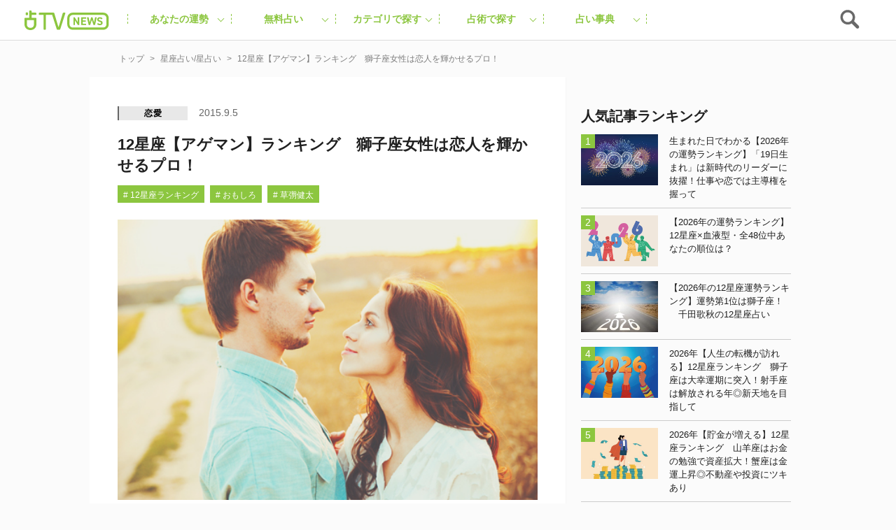

--- FILE ---
content_type: text/html; charset=UTF-8
request_url: https://uranaitv.jp/content/68510
body_size: 99563
content:
<!doctype html>





    <html lang="ja" dir="ltr" itemscope="itemscope" itemtype="http://schema.org/WebSite">

    <head>
<!--広告タグ-->    	
<script async src="https://securepubads.g.doubleclick.net/tag/js/gpt.js"></script>
<script>
  window.googletag = window.googletag || {cmd: []};
  googletag.cmd.push(function() {
    googletag.defineSlot('/9176203,56468662/1831520', [728, 90], 'div-gpt-ad-1692093546307-0').addService(googletag.pubads());
    googletag.defineSlot('/9176203,56468662/1831519', [[300, 250], [320, 180], [300, 300], [250, 250], [336, 280], [300, 280], [200, 200]], 'div-gpt-ad-1692093625482-0').addService(googletag.pubads());
    googletag.defineSlot('/9176203,56468662/1831518', [320, 50], 'div-gpt-ad-1692093707722-0').addService(googletag.pubads());
    googletag.defineSlot('/9176203,56468662/1836338', [[320, 50], [320, 75], [320, 100]], 'div-gpt-ad-1695713424776-0').addService(googletag.pubads());
    googletag.pubads().enableSingleRequest();
    googletag.pubads().collapseEmptyDivs(); //空のdivを閉じる
    googletag.enableServices();
  });
</script>
<!-- end 広告タグ-->    
<script async src="https://fundingchoicesmessages.google.com/i/pub-3892029022285727?ers=1" nonce="Mexndle81suhmJIDEFX9TQ"></script><script nonce="Mexndle81suhmJIDEFX9TQ">(function() {function signalGooglefcPresent() {if (!window.frames['googlefcPresent']) {if (document.body) {const iframe = document.createElement('iframe'); iframe.style = 'width: 0; height: 0; border: none; z-index: -1000; left: -1000px; top: -1000px;'; iframe.style.display = 'none'; iframe.name = 'googlefcPresent'; document.body.appendChild(iframe);} else {setTimeout(signalGooglefcPresent, 0);}}}signalGooglefcPresent();})();</script>


                    <script src="https://code.jquery.com/jquery-3.2.1.min.js" integrity="sha256-hwg4gsxgFZhOsEEamdOYGBf13FyQuiTwlAQgxVSNgt4=" crossorigin="anonymous"></script>
        
                    <link rel="amphtml" href="https://uranaitv.jp/content/68510?amp=1" />
                <meta charset="UTF-8" />
                        <meta http-equiv="content-language" content="ja" />
        <meta http-equiv="content-style-type" content="text/css" />
        <meta http-equiv="content-script-type" content="text/javascript" />
        <meta name="viewport" content="width=device-width,initial-scale=1.0,maximum-scale=1.0,user-scalable=no" />
                    <title>12星座【アゲマン】ランキング　獅子座女性は恋人を輝かせるプロ！ - 占いTVニュース</title>
                                <!-- by cocoloniinc -->
        <meta name="author" content="cocoloni, Inc." />
        <meta name="Copyright" content="Copyright (c) cocoloni, Inc. All Rights Reserved." />
        <!-- OGPタグ ここから -->
        <meta property="fb:admins" content="129786507193641" />
        <meta property="og:type" content="website" />
                <meta property="og:locale" content="ja_JP" />
        <meta property="og:site_name" content="占いTVニュース" />
        <meta name="twitter:card" content="summary_large_image" />
        <meta name="twitter:site" content="@imuryouranai" />
        <meta name="twitter:domain" content="uranaitv.jp" />
                    <meta property="createdAt" content="2015-09-05">
            <meta property="og:title" content="12星座【アゲマン】ランキング　獅子座女性は恋人を輝かせるプロ！" />

                            <meta property="og:description" content="　アゲマン。付き合った男性の運気を上げ、幸福をもたらしてくれる女性。男を支えて元気にさせる、そして仕事においても人間としても成長させる能力を持つ、それがアゲマン女子。今回は星座別に最もアゲマンになりやすい人を、ランキングで紹介していきます。" />
                                                        <meta property="og:image" content="https://uranaitv.jp/content/wp-content/uploads/sites/3/2015/09/12rank-ageman.jpg" />
                                                                                                                                                            <meta property="og:url" content="https://uranaitv.jp/content/68510" />
        <!-- // OGPタグ ここまで -->
                    <meta property="fb:app_id" content="640425346029837" />
                <link rel="icon" type="image/png" href="https://uranaitv.jp/wp/images/favicon_32.png">
        <link rel="apple-touch-icon-precomposed" href="https://uranaitv.jp/content/wp-content/themes/news_theme/common/images/icon_shortcut.png?20171128" />
        

        


        <link rel="preload" href="https://cdnjs.cloudflare.com/ajax/libs/normalize/7.0.0/normalize.min.css" as="style">
        <link rel="stylesheet" href="https://cdnjs.cloudflare.com/ajax/libs/normalize/7.0.0/normalize.min.css" media="print" onload="this.media='all'">
        
            


            <link rel="preload" href="https://cdnjs.cloudflare.com/ajax/libs/remodal/1.1.1/remodal.css" as="style">
            <link rel="stylesheet" href="https://cdnjs.cloudflare.com/ajax/libs/remodal/1.1.1/remodal.css" media="print" onload="this.media='all'">


            <link rel="preload" href="https://cdnjs.cloudflare.com/ajax/libs/remodal/1.1.1/remodal-default-theme.css" as="style">
            <link rel="stylesheet" href="https://cdnjs.cloudflare.com/ajax/libs/remodal/1.1.1/remodal-default-theme.css" media="print" onload="this.media='all'">

                
            <link rel="preload" href="https://cdnjs.cloudflare.com/ajax/libs/Swiper/4.0.3/css/swiper.min.css" as="style">
            <link rel="stylesheet" href="https://cdnjs.cloudflare.com/ajax/libs/Swiper/4.0.3/css/swiper.min.css" media="print" onload="this.media='all'">
        






        



        <meta name='robots' content='index, follow, max-image-preview:large, max-snippet:-1, max-video-preview:-1' />
	<style>img:is([sizes="auto" i], [sizes^="auto," i]) { contain-intrinsic-size: 3000px 1500px }</style>
	
	<!-- This site is optimized with the Yoast SEO plugin v25.8 - https://yoast.com/wordpress/plugins/seo/ -->
	<link rel="canonical" href="https://uranaitv.jp/content/68510" />
	<meta property="og:locale" content="ja_JP" />
	<meta property="og:type" content="article" />
	<meta property="og:title" content="12星座【アゲマン】ランキング　獅子座女性は恋人を輝かせるプロ！ - 占いTVニュース" />
	<meta property="og:description" content="　アゲマン。付き合った男性の運気を上げ、幸福をもたらしてくれる女性。男を支えて元気にさせる、そして仕事においても人間としても成長させる能力を持つ、それがアゲマン女子。今回は星座別に最もアゲマンになりやすい人を、ランキング [&hellip;]" />
	<meta property="og:url" content="https://uranaitv.jp/content/68510" />
	<meta property="og:site_name" content="占いTVニュース" />
	<meta property="article:published_time" content="2015-09-05T08:00:48+00:00" />
	<meta property="article:modified_time" content="2018-02-04T09:57:08+00:00" />
	<meta property="og:image" content="https://uranaitv.jp/content/wp-content/uploads/sites/3/2015/09/12rank-ageman.jpg" />
	<meta property="og:image:width" content="500" />
	<meta property="og:image:height" content="334" />
	<meta property="og:image:type" content="image/jpeg" />
	<meta name="author" content="tamakoshi" />
	<meta name="twitter:card" content="summary_large_image" />
	<meta name="twitter:label1" content="Written by" />
	<meta name="twitter:data1" content="tamakoshi" />
	<script type="application/ld+json" class="yoast-schema-graph">{"@context":"https://schema.org","@graph":[{"@type":"WebPage","@id":"https://uranaitv.jp/content/68510","url":"https://uranaitv.jp/content/68510","name":"12星座【アゲマン】ランキング　獅子座女性は恋人を輝かせるプロ！ - 占いTVニュース","isPartOf":{"@id":"https://uranaitv.jp/content/#website"},"primaryImageOfPage":{"@id":"https://uranaitv.jp/content/68510#primaryimage"},"image":{"@id":"https://uranaitv.jp/content/68510#primaryimage"},"thumbnailUrl":"https://uranaitv.jp/content/wp-content/uploads/sites/3/2015/09/12rank-ageman.jpg","datePublished":"2015-09-05T08:00:48+00:00","dateModified":"2018-02-04T09:57:08+00:00","author":{"@id":"https://uranaitv.jp/content/#/schema/person/8e1944920ca59fd28fc163ada20707ae"},"breadcrumb":{"@id":"https://uranaitv.jp/content/68510#breadcrumb"},"inLanguage":"ja","potentialAction":[{"@type":"ReadAction","target":["https://uranaitv.jp/content/68510"]}]},{"@type":"ImageObject","inLanguage":"ja","@id":"https://uranaitv.jp/content/68510#primaryimage","url":"https://uranaitv.jp/content/wp-content/uploads/sites/3/2015/09/12rank-ageman.jpg","contentUrl":"https://uranaitv.jp/content/wp-content/uploads/sites/3/2015/09/12rank-ageman.jpg","width":500,"height":334},{"@type":"BreadcrumbList","@id":"https://uranaitv.jp/content/68510#breadcrumb","itemListElement":[{"@type":"ListItem","position":1,"name":"Home","item":"https://uranaitv.jp/content"},{"@type":"ListItem","position":2,"name":"12星座【アゲマン】ランキング　獅子座女性は恋人を輝かせるプロ！"}]},{"@type":"WebSite","@id":"https://uranaitv.jp/content/#website","url":"https://uranaitv.jp/content/","name":"占いTVニュース","description":"","potentialAction":[{"@type":"SearchAction","target":{"@type":"EntryPoint","urlTemplate":"https://uranaitv.jp/content/?s={search_term_string}"},"query-input":{"@type":"PropertyValueSpecification","valueRequired":true,"valueName":"search_term_string"}}],"inLanguage":"ja"},{"@type":"Person","@id":"https://uranaitv.jp/content/#/schema/person/8e1944920ca59fd28fc163ada20707ae","name":"tamakoshi","image":{"@type":"ImageObject","inLanguage":"ja","@id":"https://uranaitv.jp/content/#/schema/person/image/","url":"https://secure.gravatar.com/avatar/e911000b73ffe624e4c55a87ec8614e07267e333f821df49b6b892ea6c4a12ff?s=96&d=mm&r=g","contentUrl":"https://secure.gravatar.com/avatar/e911000b73ffe624e4c55a87ec8614e07267e333f821df49b6b892ea6c4a12ff?s=96&d=mm&r=g","caption":"tamakoshi"},"url":"https://uranaitv.jp/content/author/tamakoshi"}]}</script>
	<!-- / Yoast SEO plugin. -->


<link rel="alternate" type="application/rss+xml" title="占いTVニュース &raquo; フィード" href="https://uranaitv.jp/content/feed" />
<link rel="alternate" type="application/rss+xml" title="占いTVニュース &raquo; コメントフィード" href="https://uranaitv.jp/content/comments/feed" />
<link rel="alternate" type="application/rss+xml" title="占いTVニュース &raquo; 12星座【アゲマン】ランキング　獅子座女性は恋人を輝かせるプロ！ のコメントのフィード" href="https://uranaitv.jp/content/68510/feed" />
<script type="text/javascript">
/* <![CDATA[ */
window._wpemojiSettings = {"baseUrl":"https:\/\/s.w.org\/images\/core\/emoji\/16.0.1\/72x72\/","ext":".png","svgUrl":"https:\/\/s.w.org\/images\/core\/emoji\/16.0.1\/svg\/","svgExt":".svg","source":{"concatemoji":"https:\/\/uranaitv.jp\/content\/wp-includes\/js\/wp-emoji-release.min.js?ver=6.8.2"}};
/*! This file is auto-generated */
!function(s,n){var o,i,e;function c(e){try{var t={supportTests:e,timestamp:(new Date).valueOf()};sessionStorage.setItem(o,JSON.stringify(t))}catch(e){}}function p(e,t,n){e.clearRect(0,0,e.canvas.width,e.canvas.height),e.fillText(t,0,0);var t=new Uint32Array(e.getImageData(0,0,e.canvas.width,e.canvas.height).data),a=(e.clearRect(0,0,e.canvas.width,e.canvas.height),e.fillText(n,0,0),new Uint32Array(e.getImageData(0,0,e.canvas.width,e.canvas.height).data));return t.every(function(e,t){return e===a[t]})}function u(e,t){e.clearRect(0,0,e.canvas.width,e.canvas.height),e.fillText(t,0,0);for(var n=e.getImageData(16,16,1,1),a=0;a<n.data.length;a++)if(0!==n.data[a])return!1;return!0}function f(e,t,n,a){switch(t){case"flag":return n(e,"\ud83c\udff3\ufe0f\u200d\u26a7\ufe0f","\ud83c\udff3\ufe0f\u200b\u26a7\ufe0f")?!1:!n(e,"\ud83c\udde8\ud83c\uddf6","\ud83c\udde8\u200b\ud83c\uddf6")&&!n(e,"\ud83c\udff4\udb40\udc67\udb40\udc62\udb40\udc65\udb40\udc6e\udb40\udc67\udb40\udc7f","\ud83c\udff4\u200b\udb40\udc67\u200b\udb40\udc62\u200b\udb40\udc65\u200b\udb40\udc6e\u200b\udb40\udc67\u200b\udb40\udc7f");case"emoji":return!a(e,"\ud83e\udedf")}return!1}function g(e,t,n,a){var r="undefined"!=typeof WorkerGlobalScope&&self instanceof WorkerGlobalScope?new OffscreenCanvas(300,150):s.createElement("canvas"),o=r.getContext("2d",{willReadFrequently:!0}),i=(o.textBaseline="top",o.font="600 32px Arial",{});return e.forEach(function(e){i[e]=t(o,e,n,a)}),i}function t(e){var t=s.createElement("script");t.src=e,t.defer=!0,s.head.appendChild(t)}"undefined"!=typeof Promise&&(o="wpEmojiSettingsSupports",i=["flag","emoji"],n.supports={everything:!0,everythingExceptFlag:!0},e=new Promise(function(e){s.addEventListener("DOMContentLoaded",e,{once:!0})}),new Promise(function(t){var n=function(){try{var e=JSON.parse(sessionStorage.getItem(o));if("object"==typeof e&&"number"==typeof e.timestamp&&(new Date).valueOf()<e.timestamp+604800&&"object"==typeof e.supportTests)return e.supportTests}catch(e){}return null}();if(!n){if("undefined"!=typeof Worker&&"undefined"!=typeof OffscreenCanvas&&"undefined"!=typeof URL&&URL.createObjectURL&&"undefined"!=typeof Blob)try{var e="postMessage("+g.toString()+"("+[JSON.stringify(i),f.toString(),p.toString(),u.toString()].join(",")+"));",a=new Blob([e],{type:"text/javascript"}),r=new Worker(URL.createObjectURL(a),{name:"wpTestEmojiSupports"});return void(r.onmessage=function(e){c(n=e.data),r.terminate(),t(n)})}catch(e){}c(n=g(i,f,p,u))}t(n)}).then(function(e){for(var t in e)n.supports[t]=e[t],n.supports.everything=n.supports.everything&&n.supports[t],"flag"!==t&&(n.supports.everythingExceptFlag=n.supports.everythingExceptFlag&&n.supports[t]);n.supports.everythingExceptFlag=n.supports.everythingExceptFlag&&!n.supports.flag,n.DOMReady=!1,n.readyCallback=function(){n.DOMReady=!0}}).then(function(){return e}).then(function(){var e;n.supports.everything||(n.readyCallback(),(e=n.source||{}).concatemoji?t(e.concatemoji):e.wpemoji&&e.twemoji&&(t(e.twemoji),t(e.wpemoji)))}))}((window,document),window._wpemojiSettings);
/* ]]> */
</script>
<link rel="preload" href="https://uranaitv.jp/content/wp-content/plugins/zappallas-fortune-v2/css/social_area.css?ver=1"as="style">
    <link rel="stylesheet" href="https://uranaitv.jp/content/wp-content/plugins/zappallas-fortune-v2/css/social_area.css?ver=1" media="print" onload="this.media='all'">
<style id='wp-emoji-styles-inline-css' type='text/css'>

	img.wp-smiley, img.emoji {
		display: inline !important;
		border: none !important;
		box-shadow: none !important;
		height: 1em !important;
		width: 1em !important;
		margin: 0 0.07em !important;
		vertical-align: -0.1em !important;
		background: none !important;
		padding: 0 !important;
	}
</style>
<link rel="preload" href="https://uranaitv.jp/content/wp-includes/css/dist/block-library/style.min.css?ver=6.8.2"as="style">
    <link rel="stylesheet" href="https://uranaitv.jp/content/wp-includes/css/dist/block-library/style.min.css?ver=6.8.2" media="print" onload="this.media='all'">
<style id='classic-theme-styles-inline-css' type='text/css'>
/*! This file is auto-generated */
.wp-block-button__link{color:#fff;background-color:#32373c;border-radius:9999px;box-shadow:none;text-decoration:none;padding:calc(.667em + 2px) calc(1.333em + 2px);font-size:1.125em}.wp-block-file__button{background:#32373c;color:#fff;text-decoration:none}
</style>
<style id='global-styles-inline-css' type='text/css'>
:root{--wp--preset--aspect-ratio--square: 1;--wp--preset--aspect-ratio--4-3: 4/3;--wp--preset--aspect-ratio--3-4: 3/4;--wp--preset--aspect-ratio--3-2: 3/2;--wp--preset--aspect-ratio--2-3: 2/3;--wp--preset--aspect-ratio--16-9: 16/9;--wp--preset--aspect-ratio--9-16: 9/16;--wp--preset--color--black: #000000;--wp--preset--color--cyan-bluish-gray: #abb8c3;--wp--preset--color--white: #ffffff;--wp--preset--color--pale-pink: #f78da7;--wp--preset--color--vivid-red: #cf2e2e;--wp--preset--color--luminous-vivid-orange: #ff6900;--wp--preset--color--luminous-vivid-amber: #fcb900;--wp--preset--color--light-green-cyan: #7bdcb5;--wp--preset--color--vivid-green-cyan: #00d084;--wp--preset--color--pale-cyan-blue: #8ed1fc;--wp--preset--color--vivid-cyan-blue: #0693e3;--wp--preset--color--vivid-purple: #9b51e0;--wp--preset--gradient--vivid-cyan-blue-to-vivid-purple: linear-gradient(135deg,rgba(6,147,227,1) 0%,rgb(155,81,224) 100%);--wp--preset--gradient--light-green-cyan-to-vivid-green-cyan: linear-gradient(135deg,rgb(122,220,180) 0%,rgb(0,208,130) 100%);--wp--preset--gradient--luminous-vivid-amber-to-luminous-vivid-orange: linear-gradient(135deg,rgba(252,185,0,1) 0%,rgba(255,105,0,1) 100%);--wp--preset--gradient--luminous-vivid-orange-to-vivid-red: linear-gradient(135deg,rgba(255,105,0,1) 0%,rgb(207,46,46) 100%);--wp--preset--gradient--very-light-gray-to-cyan-bluish-gray: linear-gradient(135deg,rgb(238,238,238) 0%,rgb(169,184,195) 100%);--wp--preset--gradient--cool-to-warm-spectrum: linear-gradient(135deg,rgb(74,234,220) 0%,rgb(151,120,209) 20%,rgb(207,42,186) 40%,rgb(238,44,130) 60%,rgb(251,105,98) 80%,rgb(254,248,76) 100%);--wp--preset--gradient--blush-light-purple: linear-gradient(135deg,rgb(255,206,236) 0%,rgb(152,150,240) 100%);--wp--preset--gradient--blush-bordeaux: linear-gradient(135deg,rgb(254,205,165) 0%,rgb(254,45,45) 50%,rgb(107,0,62) 100%);--wp--preset--gradient--luminous-dusk: linear-gradient(135deg,rgb(255,203,112) 0%,rgb(199,81,192) 50%,rgb(65,88,208) 100%);--wp--preset--gradient--pale-ocean: linear-gradient(135deg,rgb(255,245,203) 0%,rgb(182,227,212) 50%,rgb(51,167,181) 100%);--wp--preset--gradient--electric-grass: linear-gradient(135deg,rgb(202,248,128) 0%,rgb(113,206,126) 100%);--wp--preset--gradient--midnight: linear-gradient(135deg,rgb(2,3,129) 0%,rgb(40,116,252) 100%);--wp--preset--font-size--small: 13px;--wp--preset--font-size--medium: 20px;--wp--preset--font-size--large: 36px;--wp--preset--font-size--x-large: 42px;--wp--preset--spacing--20: 0.44rem;--wp--preset--spacing--30: 0.67rem;--wp--preset--spacing--40: 1rem;--wp--preset--spacing--50: 1.5rem;--wp--preset--spacing--60: 2.25rem;--wp--preset--spacing--70: 3.38rem;--wp--preset--spacing--80: 5.06rem;--wp--preset--shadow--natural: 6px 6px 9px rgba(0, 0, 0, 0.2);--wp--preset--shadow--deep: 12px 12px 50px rgba(0, 0, 0, 0.4);--wp--preset--shadow--sharp: 6px 6px 0px rgba(0, 0, 0, 0.2);--wp--preset--shadow--outlined: 6px 6px 0px -3px rgba(255, 255, 255, 1), 6px 6px rgba(0, 0, 0, 1);--wp--preset--shadow--crisp: 6px 6px 0px rgba(0, 0, 0, 1);}:where(.is-layout-flex){gap: 0.5em;}:where(.is-layout-grid){gap: 0.5em;}body .is-layout-flex{display: flex;}.is-layout-flex{flex-wrap: wrap;align-items: center;}.is-layout-flex > :is(*, div){margin: 0;}body .is-layout-grid{display: grid;}.is-layout-grid > :is(*, div){margin: 0;}:where(.wp-block-columns.is-layout-flex){gap: 2em;}:where(.wp-block-columns.is-layout-grid){gap: 2em;}:where(.wp-block-post-template.is-layout-flex){gap: 1.25em;}:where(.wp-block-post-template.is-layout-grid){gap: 1.25em;}.has-black-color{color: var(--wp--preset--color--black) !important;}.has-cyan-bluish-gray-color{color: var(--wp--preset--color--cyan-bluish-gray) !important;}.has-white-color{color: var(--wp--preset--color--white) !important;}.has-pale-pink-color{color: var(--wp--preset--color--pale-pink) !important;}.has-vivid-red-color{color: var(--wp--preset--color--vivid-red) !important;}.has-luminous-vivid-orange-color{color: var(--wp--preset--color--luminous-vivid-orange) !important;}.has-luminous-vivid-amber-color{color: var(--wp--preset--color--luminous-vivid-amber) !important;}.has-light-green-cyan-color{color: var(--wp--preset--color--light-green-cyan) !important;}.has-vivid-green-cyan-color{color: var(--wp--preset--color--vivid-green-cyan) !important;}.has-pale-cyan-blue-color{color: var(--wp--preset--color--pale-cyan-blue) !important;}.has-vivid-cyan-blue-color{color: var(--wp--preset--color--vivid-cyan-blue) !important;}.has-vivid-purple-color{color: var(--wp--preset--color--vivid-purple) !important;}.has-black-background-color{background-color: var(--wp--preset--color--black) !important;}.has-cyan-bluish-gray-background-color{background-color: var(--wp--preset--color--cyan-bluish-gray) !important;}.has-white-background-color{background-color: var(--wp--preset--color--white) !important;}.has-pale-pink-background-color{background-color: var(--wp--preset--color--pale-pink) !important;}.has-vivid-red-background-color{background-color: var(--wp--preset--color--vivid-red) !important;}.has-luminous-vivid-orange-background-color{background-color: var(--wp--preset--color--luminous-vivid-orange) !important;}.has-luminous-vivid-amber-background-color{background-color: var(--wp--preset--color--luminous-vivid-amber) !important;}.has-light-green-cyan-background-color{background-color: var(--wp--preset--color--light-green-cyan) !important;}.has-vivid-green-cyan-background-color{background-color: var(--wp--preset--color--vivid-green-cyan) !important;}.has-pale-cyan-blue-background-color{background-color: var(--wp--preset--color--pale-cyan-blue) !important;}.has-vivid-cyan-blue-background-color{background-color: var(--wp--preset--color--vivid-cyan-blue) !important;}.has-vivid-purple-background-color{background-color: var(--wp--preset--color--vivid-purple) !important;}.has-black-border-color{border-color: var(--wp--preset--color--black) !important;}.has-cyan-bluish-gray-border-color{border-color: var(--wp--preset--color--cyan-bluish-gray) !important;}.has-white-border-color{border-color: var(--wp--preset--color--white) !important;}.has-pale-pink-border-color{border-color: var(--wp--preset--color--pale-pink) !important;}.has-vivid-red-border-color{border-color: var(--wp--preset--color--vivid-red) !important;}.has-luminous-vivid-orange-border-color{border-color: var(--wp--preset--color--luminous-vivid-orange) !important;}.has-luminous-vivid-amber-border-color{border-color: var(--wp--preset--color--luminous-vivid-amber) !important;}.has-light-green-cyan-border-color{border-color: var(--wp--preset--color--light-green-cyan) !important;}.has-vivid-green-cyan-border-color{border-color: var(--wp--preset--color--vivid-green-cyan) !important;}.has-pale-cyan-blue-border-color{border-color: var(--wp--preset--color--pale-cyan-blue) !important;}.has-vivid-cyan-blue-border-color{border-color: var(--wp--preset--color--vivid-cyan-blue) !important;}.has-vivid-purple-border-color{border-color: var(--wp--preset--color--vivid-purple) !important;}.has-vivid-cyan-blue-to-vivid-purple-gradient-background{background: var(--wp--preset--gradient--vivid-cyan-blue-to-vivid-purple) !important;}.has-light-green-cyan-to-vivid-green-cyan-gradient-background{background: var(--wp--preset--gradient--light-green-cyan-to-vivid-green-cyan) !important;}.has-luminous-vivid-amber-to-luminous-vivid-orange-gradient-background{background: var(--wp--preset--gradient--luminous-vivid-amber-to-luminous-vivid-orange) !important;}.has-luminous-vivid-orange-to-vivid-red-gradient-background{background: var(--wp--preset--gradient--luminous-vivid-orange-to-vivid-red) !important;}.has-very-light-gray-to-cyan-bluish-gray-gradient-background{background: var(--wp--preset--gradient--very-light-gray-to-cyan-bluish-gray) !important;}.has-cool-to-warm-spectrum-gradient-background{background: var(--wp--preset--gradient--cool-to-warm-spectrum) !important;}.has-blush-light-purple-gradient-background{background: var(--wp--preset--gradient--blush-light-purple) !important;}.has-blush-bordeaux-gradient-background{background: var(--wp--preset--gradient--blush-bordeaux) !important;}.has-luminous-dusk-gradient-background{background: var(--wp--preset--gradient--luminous-dusk) !important;}.has-pale-ocean-gradient-background{background: var(--wp--preset--gradient--pale-ocean) !important;}.has-electric-grass-gradient-background{background: var(--wp--preset--gradient--electric-grass) !important;}.has-midnight-gradient-background{background: var(--wp--preset--gradient--midnight) !important;}.has-small-font-size{font-size: var(--wp--preset--font-size--small) !important;}.has-medium-font-size{font-size: var(--wp--preset--font-size--medium) !important;}.has-large-font-size{font-size: var(--wp--preset--font-size--large) !important;}.has-x-large-font-size{font-size: var(--wp--preset--font-size--x-large) !important;}
:where(.wp-block-post-template.is-layout-flex){gap: 1.25em;}:where(.wp-block-post-template.is-layout-grid){gap: 1.25em;}
:where(.wp-block-columns.is-layout-flex){gap: 2em;}:where(.wp-block-columns.is-layout-grid){gap: 2em;}
:root :where(.wp-block-pullquote){font-size: 1.5em;line-height: 1.6;}
</style>
<link rel="preload" href="https://uranaitv.jp/content/wp-content/plugins/wp-pagenavi/pagenavi-css.css?ver=2.70"as="style">
    <link rel="stylesheet" href="https://uranaitv.jp/content/wp-content/plugins/wp-pagenavi/pagenavi-css.css?ver=2.70" media="print" onload="this.media='all'">
<link rel="https://api.w.org/" href="https://uranaitv.jp/content/wp-json/" /><link rel="alternate" title="JSON" type="application/json" href="https://uranaitv.jp/content/wp-json/wp/v2/posts/68510" /><link rel="EditURI" type="application/rsd+xml" title="RSD" href="https://uranaitv.jp/content/xmlrpc.php?rsd" />
<link rel='shortlink' href='https://uranaitv.jp/content/?p=68510' />
<link rel="alternate" title="oEmbed (JSON)" type="application/json+oembed" href="https://uranaitv.jp/content/wp-json/oembed/1.0/embed?url=https%3A%2F%2Furanaitv.jp%2Fcontent%2F68510" />
<link rel="alternate" title="oEmbed (XML)" type="text/xml+oembed" href="https://uranaitv.jp/content/wp-json/oembed/1.0/embed?url=https%3A%2F%2Furanaitv.jp%2Fcontent%2F68510&#038;format=xml" />
<style type="text/css"></style><script type="text/javascript"></script>    <script>
        var ajaxurl = 'https://uranaitv.jp/content/wp-admin/admin-ajax.php';
    </script>
<style type="text/css">.recentcomments a{display:inline !important;padding:0 !important;margin:0 !important;}</style>	<style type="text/css" id="twentythirteen-header-css">
			.site-header {
			background: url(https://uranaitv.jp/content/wp-content/themes/news_theme/images/headers/circle.png) no-repeat scroll top;
			background-size: 1600px auto;
		}
		</style>
	

                    
<style>.async-hide { opacity: 0 !important} </style>
<script>(function(a,s,y,n,c,h,i,d,e){s.className+=' '+y;h.start=1*new Date;
h.end=i=function(){s.className=s.className.replace(RegExp(' ?'+y),'')};
(a[n]=a[n]||[]).hide=h;setTimeout(function(){i();h.end=null},c);h.timeout=c;
})(window,document.documentElement,'async-hide','dataLayer',4000,
{'GTM-MV5B3LJ':true});</script>
<script>
  (function(i,s,o,g,r,a,m){i['GoogleAnalyticsObject']=r;i[r]=i[r]||function(){
  (i[r].q=i[r].q||[]).push(arguments)},i[r].l=1*new Date();a=s.createElement(o),
  m=s.getElementsByTagName(o)[0];a.async=1;a.src=g;m.parentNode.insertBefore(a,m)
  })(window,document,'script','//www.google-analytics.com/analytics.js','ga');

  ga('create', 'UA-37570723-1', 'auto');
  ga('require', 'GTM-MV5B3LJ');
  ga('require', 'linker');
  ga('require', 'displayfeatures');
  var dimensionValue = 'posts_horoscope';
  ga('set', 'dimension3', dimensionValue);
  ga('send', 'pageview', {
	   'hitCallback': function() {
   //     ga_td_callback();
       }
	  });
  ga('create', 'UA-37570723-6', 'auto', {'name': 'article', 'allowLinker': true});
  ga('article.require', 'displayfeatures');
  ga('article.require', 'linker');
  ga('article.send', 'pageview');
</script>


<!-- Cxense script begin -->
<script type="text/javascript">
var cX = cX || {}; cX.callQueue = cX.callQueue || [];
cX.callQueue.push(['setSiteId', '1145202061568569342']);
var cx_props = cx_props || {};
cX.callQueue.push(['invoke', function() {
    cx_props['k'] = [];
    try {
        if (new Date().getTime() - parseInt(cX.library.m_atfr.match(/altm=(\d+)/)[1]) >= 30*60*1000) {
            cX.stopAllSessionAnnotations();
        }
    } catch (e) {}
    var cookieKey = '_cx_fvt';
    if (!cX.getCookie(cookieKey)) {
        cX.setCustomParameters({ 'newuser': 'true'});
        cX.startSessionAnnotation({'newusersession': 'true'});
    }
    cX.setCookie(cookieKey, 'true', 3*30 , '/', location.hostname);
    if( 'newusersession' in cX.library._getSessionAnnotations() ) {
        cx_props['k'].push("初訪ユーザー");
    }
    try {
      if(document.referrer) {
        var refhost = document.referrer.split('/')[2].replace(/^www./,'');
        cx_props['k'].push(refhost);
      }
    } catch (e) {}
    cX.sendPageViewEvent();
}]);
</script>
<script type="text/javascript">
(function(d,s,e,t){e=d.createElement(s);e.type='text/java'+s;e.async='async';
e.src='http'+('https:'===location.protocol?'s://s':'://')+'cdn.cxense.com/cx.js';
t=d.getElementsByTagName(s)[0];t.parentNode.insertBefore(e,t);})(document,'script');
</script>
<!-- Cxense script end -->
<!-- Google Tag Manager -->
<script>(function(w,d,s,l,i){w[l]=w[l]||[];w[l].push({'gtm.start':
new Date().getTime(),event:'gtm.js'});var f=d.getElementsByTagName(s)[0],
j=d.createElement(s),dl=l!='dataLayer'?'&l='+l:'';j.async=true;j.src=
'https://www.googletagmanager.com/gtm.js?id='+i+dl;f.parentNode.insertBefore(j,f);
})(window,document,'script','dataLayer','GTM-P7DSC64');</script>
<!-- End Google Tag Manager -->
        


        





        <style>
                    </style>



        
<link rel="preload" href="https://uranaitv.jp/content/wp-content/themes/news_theme/style/master/master_main.min.css" as="style">
<link rel="stylesheet" href="https://uranaitv.jp/content/wp-content/themes/news_theme/style/master/master_main.min.css" media="print" onload="this.media='all'">


 <link rel="preload" href="https://uranaitv.jp/content/wp-content/themes/news_theme/style/module/module_main.min.css" as="style">
<link rel="stylesheet" href="https://uranaitv.jp/content/wp-content/themes/news_theme/style/module/module_main.min.css" media="print" onload="this.media='all'">
           
    <link rel="preload" href="https://uranaitv.jp/content/wp-content/themes/news_theme/style/parts/parts_main.min.css" as="style">
<link rel="stylesheet" href="https://uranaitv.jp/content/wp-content/themes/news_theme/style/parts/parts_main.min.css" media="print" onload="this.media='all'">

    <link rel="preload" href="https://uranaitv.jp/content/wp-content/themes/news_theme/style/element/element_main.min.css" as="style">
<link rel="stylesheet" href="https://uranaitv.jp/content/wp-content/themes/news_theme/style/element/element_main.min.css" media="print" onload="this.media='all'">
 


        





	

	

				 
							
			
			<script>
			window.gnsrcmd = window.gnsrcmd || {};
			gnsrcmd.cmd = gnsrcmd.cmd || [];
			</script>
			<script async src="//rj.gssprt.jp/rm/197/627/m197627.js"></script>

				
				



		

	




        <script defer="defer" src="https://yads.c.yimg.jp/js/ytag.js"></script>
        <script defer="defer">
            window.yjDataLayer = window.yjDataLayer || [];

            function ytag() {
                yjDataLayer.push(arguments);
            }
            ytag({
                "type": "ycl_cookie"
            });
            ytag({
                "type": "ycl_cookie_extended"
            });
        </script>

        
            <!-- Geniee Wrapper Head Tag -->
            <script>
                window.gnshbrequest = window.gnshbrequest || {
                    cmd: []
                };
                window.gnshbrequest.cmd.push(function() {
                    window.gnshbrequest.registerPassback("1507579");
                    window.gnshbrequest.registerPassback("1507578");
                    window.gnshbrequest.registerPassback("1538136");
                    window.gnshbrequest.registerPassback("1508622");
                    window.gnshbrequest.registerPassback("1508623");
                    window.gnshbrequest.forceInternalRequest();
                });
            </script>
            <script async src="https://cpt.geniee.jp/hb/v1/197627/407/wrapper.min.js"></script>
            <!-- /Geniee Wrapper Head Tag -->

            <!-- Treasure Data -->

            

            <script type="text/javascript">
                ! function(t, e) {
                    if (void 0 === e[t]) {
                        e[t] = function() {
                            e[t].clients.push(this), this._init = [Array.prototype.slice.call(arguments)]
                        }, e[t].clients = [];
                        for (var r = function(t) {
                                return function() {
                                    return this["_" + t] = this["_" + t] || [], this["_" + t].push(Array.prototype.slice.call(arguments)), this
                                }
                            }, s = ["addRecord", "set", "trackEvent", "trackPageview", "ready"], n = 0; n < s.length; n++) {
                            var i = s[n];
                            e[t].prototype[i] = r(i)
                        }
                        var a = document.createElement("script");
                        a.type = "text/javascript", a.async = !0, a.src = ("https:" === document.location.protocol ? "https:" : "http:") + "//s3.amazonaws.com/td-cdn/sdk/td-1.2.0.js";
                        var c = document.getElementsByTagName("script")[0];
                        c.parentNode.insertBefore(a, c)
                    }
                }("Treasure", this);
            </script>
            <script type="text/javascript">
                var td = new Treasure({
                    host: 'in.treasuredata.com',
                    writeKey: '5394/194a0a5f455ae1cb1402ebb16ed3a1d60279f357',
                    database: 'logbase_uport',
                    startInSignedMode: true
                });
                td.set('$global', 'td_global_id', 'td_global_id');
                td.set('accesslog_fact', {
                    'maru_post_id': '68510'
                });
                td.trackPageview('accesslog_fact');
            </script>
            <!-- /Treasure Data -->


            


                    
        
















  


<script type="application/ld+json">
{
  "@context": "http://schema.org",
  "@type": "NewsArticle",
  "mainEntityOfPage":{
    "@type":"WebPage",
    "@id":"https://uranaitv.jp/content/68510"
  },
   "name" : "12星座【アゲマン】ランキング　獅子座女性は恋人を輝かせるプロ！",
  "headline": "12星座【アゲマン】ランキング　獅子座女性は恋人を輝かせるプロ！",
  "image": {
    "@type": "ImageObject",
    "url": "https://uranaitv.jp/content/wp-content/uploads/sites/3/2015/09/12rank-ageman.jpg",
    "height": 334,
    "width": 500  },
  "datePublished": "2015/09/05",
  "dateModified": "2018/02/04",
  "author": {
    "@type": "Person",
    "name": "占いTVニュース"
  },
   "publisher": {
    "@type": "Organization",
    "name": "cocoloni,Inc.",
    "logo": {
      "@type": "ImageObject",
      "url": "https://cocoloni.com/wp-content/uploads/2018/09/cocoloni_logo-2.png",
      "width": 568,
      "height": 115
    }
  },
  "description": "　アゲマン。付き合った男性の運気を上げ、幸福をもたらしてくれる女性。男を支えて元気にさせる、そして仕事においても人間としても成長させる能力を持つ、それがアゲマン女子。今回は星座別に最もアゲマンになりやすい人を、ランキングで紹介していきます。第1位　獅子座……獅……"
}
</script>









    




    </head>

    <body>


        
                    <!-- /9176203,56468662/1831520 -->
            <div style='position:fixed;bottom:0;left:0;right:0;width:100%;background:rgba(0, 0, 0, 0);z-index:99998;text-align:center;transform:translate3d(0, 0, 0);'>
            <div id='div-gpt-ad-1692093546307-0' style='margin:auto;text-align:center;z-index:99999;'>
                <script>
                googletag.cmd.push(function() { googletag.display('div-gpt-ad-1692093546307-0'); });
                </script>
            </div>
            </div>

        
            <!-- Google Tag Manager (noscript) -->
            <noscript><iframe src="https://www.googletagmanager.com/ns.html?id=GTM-P7DSC64" height="0" width="0" style="display:none;visibility:hidden"></iframe></noscript>
            <!-- End Google Tag Manager (noscript) -->

            <!-- Geniee Interstitial Body Tag -->
            <script src="https://cpt.geniee.jp/hb/v1/197627/407/instbody.min.js"></script>
            <!-- /Geniee Interstitial Body Tag -->
            <header class="header">
                

                                    <div class="header-logo">
                        <a href="/">
                            <img src="https://uranaitv.jp/content/wp-content/themes/news_theme/logo.svg" width="121" height="28" alt="占いTVニュース">
                        </a>
                    </div>
                


                                    <nav class="navi_box">
  <ul class="header-navi-pc_box">



    <li class="header-navi-pc_box__li">
      <a href="#" class="init-bottom">
        <p class="init-bottom__text">あなたの運勢</p>
      </a>
      <ul class="header-navi-pc_box__second-level">

        <li class="header-navi-pc_box__second-li">
          <a href="/rank_fortune" class="header-navi-pc_box__second-link">
            <p class="header-navi-pc_box__second-menu">【12星座別】今日の運勢</p>
          </a>
        </li>
        <li class="header-navi-pc_box__second-li">
          <a href="/content/needs/tomorrowunsei-2" class="header-navi-pc_box__second-link">
            <p class="header-navi-pc_box__second-menu">【血液型別】明日の運勢</p>
          </a>
        </li>
        <li class="header-navi-pc_box__second-li">
          <a href="/content/tag/weekly-fortune" class="header-navi-pc_box__second-link">
            <p class="header-navi-pc_box__second-menu">今週の運勢</p>
          </a>
        </li>
        <li class="header-navi-pc_box__second-li">
          <a href="/content/tag/monthly-fortune" class="header-navi-pc_box__second-link">
            <p class="header-navi-pc_box__second-menu">今月の運勢</p>
          </a>
        </li>
        <li class="header-navi-pc_box__second-li">
<!--
          <a href="/content/tag/2024%e5%b9%b4%e3%81%ae%e9%81%8b%e5%8b%a2" class="header-navi-pc_box__second-link">
            <p class="header-navi-pc_box__second-menu">2024年の運勢</p>
          </a>
-->
          <a href="/content/tag/2026%e5%b9%b4%e3%81%ae%e9%81%8b%e5%8b%a2" class="header-navi-pc_box__second-link">
            <p class="header-navi-pc_box__second-menu">2026年の運勢</p>
          </a>
        </li>
        
      </ul>
    </li>

    <li class="header-navi-pc_box__li">
      <a href="#" class="init-bottom">
        <p class="init-bottom__text">無料占い</p>
      </a>
      <ul class="header-navi-pc_box__second-level">
        <li class="header-navi-pc_box__second-li">
          <a href="/content/tag/muryou" class="header-navi-pc_box__second-link">
            <p class="header-navi-pc_box__second-menu">新着の占い</p>
          </a>
        </li>
        <li class="header-navi-pc_box__second-li">
          <a href="/content/love-fortune" class="header-navi-pc_box__second-link">
            <p class="header-navi-pc_box__second-menu">恋愛占い</p>
          </a>
        </li>
        <li class="header-navi-pc_box__second-li">
          <a href="/content/affinity" class="header-navi-pc_box__second-link">
            <p class="header-navi-pc_box__second-menu">相性占い</p>
          </a>
        </li>

        <li class="header-navi-pc_box__second-li">
          <a href="/content/marriage/" class="header-navi-pc_box__second-link">
            <p class="header-navi-pc_box__second-menu">結婚占い</p>
          </a>
        </li>
        <li class="header-navi-pc_box__second-li">
          <a href="/content/anokimo" class="header-navi-pc_box__second-link">
            <p class="header-navi-pc_box__second-menu">あの人の気持ち</p>
          </a>
        </li>
        <li class="header-navi-pc_box__second-li">
          <a href="/content/destiny" class="header-navi-pc_box__second-link">
            <p class="header-navi-pc_box__second-menu">運命の人</p>
          </a>
        </li>

        <li class="header-navi-pc_box__second-li">
          <a href="/content/fortune-telling" class="header-navi-pc_box__second-link">
            <p class="header-navi-pc_box__second-menu">運勢・運命</p>
          </a>
        </li>
        <li class="header-navi-pc_box__second-li">
          <a href="/content/character" class="header-navi-pc_box__second-link">
            <p class="header-navi-pc_box__second-menu">性格診断</p>
          </a>
        </li>
        <li class="header-navi-pc_box__second-li">
          <a href="/content/work-money" class="header-navi-pc_box__second-link">
            <p class="header-navi-pc_box__second-menu">仕事運・金運</p>
          </a>
        </li>
      </ul>
    </li>

    <li class="header-navi-pc_box__li">
      <a href="#" class="init-bottom">
        <p class="init-bottom__text">カテゴリで探す</p>
      </a>
      <ul class="header-navi-pc_box__second-level">
        <!--
                <li class="header-navi-pc_box__second-li">
                  <a href="#" class="header-navi-pc_box__second-link">
                  <p class="header-navi-pc_box__second-menu">新着の記事</p>
                </a>
              </li>
                -->
        <li class="header-navi-pc_box__second-li">
          <a href="/content/needs/fortune" class="header-navi-pc_box__second-link">
            <p class="header-navi-pc_box__second-menu">運勢</p>
          </a>
        </li>
        <li class="header-navi-pc_box__second-li">
          <a href="/content/needs/seikaku" class="header-navi-pc_box__second-link">
            <p class="header-navi-pc_box__second-menu">性格診断</p>
          </a>
        </li>
        <li class="header-navi-pc_box__second-li">
          <a href="/content/love-marriage" class="header-navi-pc_box__second-link">
            <p class="header-navi-pc_box__second-menu">恋愛・結婚</p>
          </a>
        </li>
        <li class="header-navi-pc_box__second-li">
          <a href="/content/needs/work" class="header-navi-pc_box__second-link">
            <p class="header-navi-pc_box__second-menu">仕事運</p>
          </a>
        </li>
        <li class="header-navi-pc_box__second-li">
          <a href="/content/needs/human" class="header-navi-pc_box__second-link">
            <p class="header-navi-pc_box__second-menu">人間関係</p>
          </a>
        </li>
        <li class="header-navi-pc_box__second-li">
          <a href="/content/needs/money" class="header-navi-pc_box__second-link">
            <p class="header-navi-pc_box__second-menu">金運</p>
          </a>
        </li>
        <li class="header-navi-pc_box__second-li">
          <a href="/content/needs/family" class="header-navi-pc_box__second-link">
            <p class="header-navi-pc_box__second-menu">家庭</p>
          </a>
        </li>
        <li class="header-navi-pc_box__second-li">
          <a href="/content/needs/deai" class="header-navi-pc_box__second-link">
            <p class="header-navi-pc_box__second-menu">出会い</p>
          </a>
        </li>
      </ul>
    </li>

    <li class="header-navi-pc_box__li header-navi-pc_box__li--double">
      <a href="#" class="init-bottom">
        <p class="init-bottom__text">占術で探す</p>
      </a>
      <ul class="header-navi-pc_box__second-level">
        <li class="header-navi-pc_box__second-li">
          <a href="/content/senjutsu/horoscope" class="header-navi-pc_box__second-link">
            <p class="header-navi-pc_box__second-menu">星占い</p>
          </a>
        </li>
        <li class="header-navi-pc_box__second-li">
          <a href="/content/senjutsu/blood" class="header-navi-pc_box__second-link">
            <p class="header-navi-pc_box__second-menu">血液型占い</p>
          </a>
        </li>
        <li class="header-navi-pc_box__second-li">
          <a href="/content/senjutsu/psychology" class="header-navi-pc_box__second-link">
            <p class="header-navi-pc_box__second-menu">心理テスト</p>
          </a>
        </li>
        <li class="header-navi-pc_box__second-li">
          <a href="/content/senjutsu/shindan-3" class="header-navi-pc_box__second-link">
            <p class="header-navi-pc_box__second-menu">診断テスト</p>
          </a>
        </li>
        <li class="header-navi-pc_box__second-li">
          <a href="/content/senjutsu/tarot" class="header-navi-pc_box__second-link">
            <p class="header-navi-pc_box__second-menu">タロット占い</p>
          </a>
        </li>
        <li class="header-navi-pc_box__second-li">
          <a href="/content/senjutsu/tesou" class="header-navi-pc_box__second-link">
            <p class="header-navi-pc_box__second-menu">手相占い</p>
          </a>
        </li>
        <li class="header-navi-pc_box__second-li">
          <a href="/content/senjutsu/suuhi" class="header-navi-pc_box__second-link">
            <p class="header-navi-pc_box__second-menu">数秘術</p>
          </a>
        </li>
        <li class="header-navi-pc_box__second-li">
          <a href="/content/senjutsu/kigaku" class="header-navi-pc_box__second-link">
            <p class="header-navi-pc_box__second-menu">九星気学</p>
          </a>
        </li>
        <li class="header-navi-pc_box__second-li">
          <a href="/content/senjutsu/seimei" class="header-navi-pc_box__second-link">
            <p class="header-navi-pc_box__second-menu">姓名判断</p>
          </a>
        </li>
        <li class="header-navi-pc_box__second-li">
          <a href="/content/senjutsu/fusui" class="header-navi-pc_box__second-link">
            <p class="header-navi-pc_box__second-menu">風水</p>
          </a>
        </li>
        <li class="header-navi-pc_box__second-li">
          <a href="/content/senjutsu/ninsou" class="header-navi-pc_box__second-link">
            <p class="header-navi-pc_box__second-menu">人相占い</p>
          </a>
        </li>
        <li class="header-navi-pc_box__second-li">
          <a href="/content/senjutsu/action" class="header-navi-pc_box__second-link">
            <p class="header-navi-pc_box__second-menu">行動占い</p>
          </a>
        </li>
        <li class="header-navi-pc_box__second-li">
          <a href="/content/senjutsu/dream" class="header-navi-pc_box__second-link">
            <p class="header-navi-pc_box__second-menu">夢占い</p>
          </a>
        </li>
        <li class="header-navi-pc_box__second-li">
          <a href="/content/senjutsu/shichu" class="header-navi-pc_box__second-link">
            <p class="header-navi-pc_box__second-menu">四柱推命</p>
          </a>
        </li>
        <li class="header-navi-pc_box__second-li">
          <a href="/content/tag/orashindan-2" class="header-navi-pc_box__second-link">
            <p class="header-navi-pc_box__second-menu">オーラ診断</p>
          </a>
        </li>
        <li class="header-navi-pc_box__second-li">
          <a href="/content/senjutsu/hisseki" class="header-navi-pc_box__second-link">
            <p class="header-navi-pc_box__second-menu">筆跡鑑定</p>
          </a>
        </li>
        <li class="header-navi-pc_box__second-li">
          <a href="/content/tag/zenseuranai" class="header-navi-pc_box__second-link">
            <p class="header-navi-pc_box__second-menu">前世占い</p>
          </a>
        </li>
      </ul>
    </li>

    <li class="header-navi-pc_box__li header-navi-pc_box__li--last">
      <a href="#" class="init-bottom">
        <p class="init-bottom__text init-bottom__text--last">占い事典</p>
      </a>
      <ul class="header-navi-pc_box__second-level">
        <li class="header-navi-pc_box__second-li">
          <a href="/dictionary/fortune-telling" class="header-navi-pc_box__second-link">
            <p class="header-navi-pc_box__second-menu">占いの基礎知識</p>
          </a>
        </li>
        <li class="header-navi-pc_box__second-li">
          <a href="/dictionary/astrology" class="header-navi-pc_box__second-link">
            <p class="header-navi-pc_box__second-menu">西洋占星術</p>
          </a>
        </li>
        <li class="header-navi-pc_box__second-li">
          <a href="/dictionary/tarot" class="header-navi-pc_box__second-link">
            <p class="header-navi-pc_box__second-menu">タロット</p>
          </a>
        </li>
        <li class="header-navi-pc_box__second-li">
          <a href="/dictionary/divination" class="header-navi-pc_box__second-link">
            <p class="header-navi-pc_box__second-menu">易</p>
          </a>
        </li>
        <li class="header-navi-pc_box__second-li">
          <a href="/dictionary/feng-shui" class="header-navi-pc_box__second-link">
            <p class="header-navi-pc_box__second-menu">風水</p>
          </a>
        </li>


        <li class="header-navi-pc_box__second-li">
          <a href="/dictionary/four-pillars" class="header-navi-pc_box__second-link">
            <p class="header-navi-pc_box__second-menu">四柱推命</p>
          </a>
        </li>
        <li class="header-navi-pc_box__second-li">
          <a href="/dictionary/calendar" class="header-navi-pc_box__second-link">
            <p class="header-navi-pc_box__second-menu">暦</p>
          </a>
        </li>

      </ul>
    </li>


  </ul>
</nav>

                                <div class="header-menu">
                <img src="https://uranaitv.jp/content/wp-content/themes/news_theme/search_icon.svg">
            </div>
            <div class="header-menu-main">
                <div class="header-menu-inner">
                                        <form action="https://uranaitv.jp/content/" method="GET" id="search" class="header-menu-search search-form">
                        <input type="text" value="" class="searchFeeld" name="s" id="s" placeholder=""/>
                    </form>
                    
                    <!-- //下層用ヘッダー ここまで -->
                                        
                    <section id="header-menu-news" class="header-menu-section header-menu-news">
                        <!--
                        <h2 class="header-menu-section-title">
                        ニュース
                        </h2>
                        -->
                        <!-- プログラムに置き換え部分 -->
                        <div class="header-news-list keywords-list">
                            <h3 class="header-menu-title">
                                人気のキーワード
                            </h3>
                                                              <ul>
            <li><a href="/content/tag/muryou">無料占い</a></li>
            <li><a href="/content/senjutsu/horoscope">12星座占い</a></li>
            <li><a href="/content/senjutsu/blood">血液型占い</a></li>
            <li><a href="/content/senjutsu/psychology">心理テスト</a></li>
            <li><a href="/content/senjutsu/shindan-3">診断テスト</a></li>
            <li><a href="/content/tag/shashin-shinri">写真心理テスト</a></li>
            <li><a href="/content/tag/2026%e5%b9%b4%e3%81%ae%e9%81%8b%e5%8b%a2">2026年の運勢</a></li>
            <!--<li><a href="/choun_ranking/2021">超運ランキング2023</a></li>
            <li><a href="/content/535731">占いフェス ONLINE 2021 NEW YEAR</a></li>-->
          </ul>                                                        </div>
                        <div class="header-menu-button">
                            <!--
                                            <a href="" class="btn btn-outline btn-block">
                                                ニュース一覧
                                            </a>
                            -->
                        </div>
                    </section>
                    
                </div>
            </div>



            </header>

        




    <main class="main">
        <div class="container row">
            <div class="main-column">
                                    <article class="article">
                        <header class="article-header">
                            <div class="article-header-info">
                                                                    <div class="article-thumb">
                                        <picture>
                                            <source media="(max-width: 750px)" srcset="https://uranaitv.jp/content/wp-content/uploads/sites/3/2015/09/12rank-ageman.jpg">
                                            <img loading="lazy" src="https://uranaitv.jp/content/wp-content/uploads/sites/3/2015/09/12rank-ageman.jpg" alt="12星座【アゲマン】ランキング　獅子座女性は恋人を輝かせるプロ！">
                                        </picture>
                                    </div>
                                                                <div class="article-meta">
                                    				<a href="https://uranaitv.jp/content/needs/love" class="article-cate">恋愛</a>
                                    <time class="article-date">
                                        2015.9.5                                    </time>
                                </div>
                            </div>
                            <h1>
                                12星座【アゲマン】ランキング　獅子座女性は恋人を輝かせるプロ！                            </h1>
                                                                                        <ul class="tags-list">
                                                                                <li class="tag">
                                                <a href="https://uranaitv.jp/content/tag/12seiza-rank">
                                                    #&nbsp;12星座ランキング                                                </a>
                                            </li>
                                                                                <li class="tag">
                                                <a href="https://uranaitv.jp/content/tag/entame">
                                                    #&nbsp;おもしろ                                                </a>
                                            </li>
                                                                                <li class="tag">
                                                <a href="https://uranaitv.jp/content/tag/kusanagikenta">
                                                    #&nbsp;草彅健太                                                </a>
                                            </li>
                                                                                                        </ul>
                                <!-- if ($posttags) :-->
                                                    </header>
                        <section class="article-main">
                                                        <div class="kizi_img_1"><img fetchpriority="high" decoding="async" src="https://uranaitv.jp/content/wp-content/uploads/sites/3/2015/09/12rank-ageman.jpg" alt="12rank-ageman" width="500" height="334" class="alignnone size-full wp-image-69421" /></div>
<p>　アゲマン。付き合った男性の運気を上げ、幸福をもたらしてくれる女性。男を支えて元気にさせる、そして仕事においても人間としても成長させる能力を持つ、それがアゲマン女子。今回は星座別に最もアゲマンになりやすい人を、ランキングで紹介していきます。</p>
<div class="kizi_title_1">第1位　獅子座……獅子座のパワーで彼がより輝く</div>
<p>　獅子座は太陽を守護星に持つ、いわば王様の星座。そのため獅子座の女性は、恋人がもっとも輝ける状態を探し出すことに長けています。接客業よりも事務職が向いているとか、もっとアウトドアになったほうがいいとか、具体的にアドバイスし、彼をより生き生きとさせることができるのです。またパワーに満ちあふれているので、その力を彼は受け取り、今まで以上にキラキラと光り出します。</p>
<div class="kizi_title_1">第2位　水瓶座……独自の感性で恋人をステキ男子に</div>
<p>　ほかの人にはない感性を持つ水瓶座は、周りの人がなかなか気づかないような、その人のよさを見つけ出すのが得意。「話し方がゆっくりだから、一緒にいて落ち着くよ」「細い体型だから、こういう服似合うんじゃない？」と、その人の特徴を褒めて伸ばし、ステキな長所に変えてくれます。また、相手の気持ちを察することが得意なため、彼氏が落ち込んでいたら素早く励まします。こうして、明るくステキな彼氏にアゲていくのです。</p>
<div class="kizi_title_1">第3位　天秤座……いいところ探しのエキスパート</div>
<p>　客観的・俯瞰的目線で物ごとを捉えることが得意な天秤座は褒め上手。ポジティブな気持ちにさせるだけではありません。彼が不安な気持ちになっていたら、じっくりと話を聞き、心の支えにもなってくれます。少し優柔不断なので、新しいことを始める時に背中を押したりすることは苦手ですが、疲れた時はゆったりと包み込んでくれる人です。</p>
<p>　<strong>第4位の牡羊</strong>座は情熱の塊。ダメになりそうなときにこそ「あなたなら大丈夫だよ」と後押しするパワーをわけてくれます。ただ、時々それが押し付けになりがちなので注意。<strong>第5位は双子座</strong>。冷静な観察力で彼氏のダメポイントを修正し、苦しんでいる時は親身になって話を聞いてくれます。ただ、あまり干渉したがらない癖もありそう。<strong>第6位は射手座</strong>。いいところを見つけて伸ばす能力は、天秤座と同じくらい持ち合わせています。しかし、それを相手に伝えるかどうかは気分次第。</p>
<p>　<strong>第7位の乙女座</strong>は、彼のだらしないところやダメなところを的確に突いてくれます。ただ、ときに厳しすぎて、彼がついていけなくなりそう。<strong>第8位は魚座</strong>。彼氏のために明るく尽くしてくれますが、相手に合わせすぎてしまし、悪いところがあっても指摘できないかも。</p>
<p>　<strong>第9位の牡牛座</strong>は、相手が抱える問題点や悩みに敏感です。しかし、気遣う気持ちのあまり、肝心なことが言えないままになってしまいます。<strong>第10位の蟹座</strong>は励まし上手なのですが、少々おせっかい。彼氏の自立心を奪ってしまいそう。<strong>第11位は山羊座</strong>。自分のやるべきことで手一杯で、彼のことまで面倒を見きれません。</p>
<p>　そして<strong>第12位は蠍座</strong>！　基本的に目の前にあることに集中するので、彼が何をしていようとあまり気にしません。しかし彼に夢中になり始めると、今度は自分だけを見てほしいため束縛が強くなります。いずれにしても、彼をいい男にするという方向には向かないのです。</p>
<p>　下の順位だからサゲマン、ということではありません。相手を思う気持ちをうまく使えば、誰だってアゲマンになることはできるはず。あなたなりの方法で、彼をもっとステキな男性にしてあげてみてはいかがでしょうか。<br />
（占い館セレーネ・草彅健太）</p>

                                                        
                            




                            
                        </section>
                                                

                        <section class="sns-share">
                            <div class="sns-share-title">
                                記事が気に入ったらシェア
                            </div>
                            <ul class="sns-share-buttons">
                                <li class="sns-share-button">
                                    <a target="_blank" href="http://twitter.com/share?count=horizontal&amp;text=12星座【アゲマン】ランキング　獅子座女性は恋人を輝かせるプロ！&amp;url=https://uranaitv.jp/content/68510&amp;via=imuryouranai" onclick="window.open(encodeURI(decodeURI(this.href)), 'tweetwindow', 'width=550, height=450, personalbar=0, toolbar=0, scrollbars=1, resizable=1'); return false;">
                                        <img loading="lazy" src="https://uranaitv.jp/content/wp-content/themes/news_theme/tw-on.png" width="26" height="26" alt="twitter">
                                    </a>
                                </li>
                                <li class="sns-share-button">
                                    <a target="_blank" href="http://www.facebook.com/share.php?u=https%3A%2F%2Furanaitv.jp%2Fcontent%2F68510" onclick="window.open(this.href, 'FBwindow', 'width=650, height=450, menubar=no, toolbar=no, scrollbars=yes'); return false;">
                                        <img loading="lazy" src="https://uranaitv.jp/content/wp-content/themes/news_theme/fb.png" width="26" height="26" alt="facebook">
                                    </a>
                                </li>
                                <li class="sns-share-button sns-share-button-line">
                                    <a target="_blank" href="http://line.me/R/msg/text/?12星座【アゲマン】ランキング　獅子座女性は恋人を輝かせるプロ！https://uranaitv.jp/content/68510">
                                        <img loading="lazy" src="https://uranaitv.jp/content/wp-content/themes/news_theme/line.png" width="26" height="26" alt="line">
                                    </a>
                                </li>
                            </ul>
                        </section>
                                                <!--合わせて読みたい記事-->
                            <section class="next-link-content-main">
        <h3 class="next-link-content-title">あわせて読みたい記事</h3>
        <div class="next-link-content">
                                <article class="next-link-item">
                        <a href="http://uranaitv.jp/content/56638">
                            <div class="next-link-item-image">


                            

                                                                    <img src="https://uranaitv.jp/content/wp-content/uploads/sites/3/2015/06/12rank-seiyoku-400x267.jpg" alt="12星座【性欲強い】ランキング　山羊座は年を重ねるほどエロスへの探求心が深まる！">
                                                                     <amp-img src="https://uranaitv.jp/content/wp-content/uploads/sites/3/2015/06/12rank-seiyoku-400x267.jpg" alt="12星座【性欲強い】ランキング　山羊座は年を重ねるほどエロスへの探求心が深まる！" width="110" height="70">


                                
                            </div>
                            <div class="next-link-item-title">
                                <p>12星座【性欲強い】ランキング　山羊座は年を重ねるほどエロスへの探求心が深まる！</p>
                            </div>
                        </a>
                    </article>
                            </div>
    </section>
    
                        <!-- 記事に紐付けられているタグ一覧 -->
                                                    <div class="tags-area">
                                <ul class="tags-list">
                                                                            <li class="tag">
                                            <a href="https://uranaitv.jp/content/tag/12seiza-rank">
                                                #&nbsp;12星座ランキング                                            </a>
                                        </li>
                                                                            <li class="tag">
                                            <a href="https://uranaitv.jp/content/tag/entame">
                                                #&nbsp;おもしろ                                            </a>
                                        </li>
                                                                            <li class="tag">
                                            <a href="https://uranaitv.jp/content/tag/kusanagikenta">
                                                #&nbsp;草彅健太                                            </a>
                                        </li>
                                                                                                                        <li class="tag">
                                                    <a href="https://uranaitv.jp/content/senjutsu/horoscope">
                                                        #&nbsp;星座占い/星占い                                                    </a>
                                                </li>
                                                                                            <li class="tag">
                                                    <a href="https://uranaitv.jp/content/needs/love">
                                                        #&nbsp;恋愛                                                    </a>
                                                </li>
                                                                    </ul>
                            </div>
                        

                        


                    </article>
                                


<section class="relative-posts">
    <h3 class="relative-posts-title">関連する記事</h3>
	<div class="relative-posts-list">
		<article class="relative-posts-item">
			<a href="http://uranaitv.jp/content/67775">
				<div class="relative-posts-item-image">
											<img loading="lazy" src="https://uranaitv.jp/content/wp-content/uploads/sites/3/2015/08/12rank-zeturindanshi-400x267.jpg" alt="12星座【絶倫男子】ランキング　蠍座男性は何があろうとやめない！">
										</div>
				<div class="relative-posts-item-title">
					<p>12星座【絶倫男子】ランキング　蠍座男性は何があろうとやめない！</p>
				</div>
			</a>
		</article>
		<article class="relative-posts-item">
			<a href="http://uranaitv.jp/content/24390">
				<div class="relative-posts-item-image">
											<img loading="lazy" src="https://uranaitv.jp/content/wp-content/uploads/sites/3/2015/09/12rank-neireihusho-400x267.jpg" alt="12星座【年齢不詳】魚座は若く見えて実は……">
										</div>
				<div class="relative-posts-item-title">
					<p>12星座【年齢不詳】魚座は若く見えて実は……</p>
				</div>
			</a>
		</article>
		<article class="relative-posts-item">
			<a href="http://uranaitv.jp/content/43401_h">
				<div class="relative-posts-item-image">
											<img loading="lazy" src="https://uranaitv.jp/content/wp-content/uploads/sites/3/2015/02/f480bdccd3b7f8ee5f97026022e45b61-400x266.jpg" alt="あなたの恋人になる異性の【名前】が分かります">
										</div>
				<div class="relative-posts-item-title">
					<p>あなたの恋人になる異性の【名前】が分かります</p>
				</div>
			</a>
		</article>
		<article class="relative-posts-item">
			<a href="http://uranaitv.jp/content/15073">
				<div class="relative-posts-item-image">
											<img loading="lazy" src="https://uranaitv.jp/content/wp-content/uploads/sites/3/2014/06/12ran-narushisuto-300x200.jpg" alt="12星座【ナルシスト】ランキング　自分大好きは○○座！">
										</div>
				<div class="relative-posts-item-title">
					<p>12星座【ナルシスト】ランキング　自分大好きは○○座！</p>
				</div>
			</a>
		</article>
		<article class="relative-posts-item">
			<a href="http://uranaitv.jp/content/10861">
				<div class="relative-posts-item-image">
											<img loading="lazy" src="https://uranaitv.jp/content/wp-content/uploads/sites/3/2014/05/re-firstclass-300x200.jpg" alt="女の戦い・マウンティングバトルを制するのは○○座！">
										</div>
				<div class="relative-posts-item-title">
					<p>女の戦い・マウンティングバトルを制するのは○○座！</p>
				</div>
			</a>
		</article>
	</div>
</section>



















            </div>
            <aside class="side-column">
                
<section class="ranking">
    <h3 class="ranking-item-list-title">人気記事ランキング</h3>
    <div class="ranking-list">
                                    <article class="ranking-item">
                    <a href="https://uranaitv.jp/content/614492">
                        <div class="ranking-item-image">
                            <img loading="lazy" src="https://uranaitv.jp/content/wp-content/uploads/sites/3/2025/12/2026_fortune_03-400x267.jpg" alt="生まれた日でわかる【2026年の運勢ランキング】「19日生まれ」は新時代のリーダーに抜擢！仕事や恋では主導権を握って">
                        </div>
                        <div class="ranking-item-title">
                            <p>生まれた日でわかる【2026年の運勢ランキング】「19日生まれ」は新時代のリーダーに抜擢！仕事や恋では主導権を握って</p>

                        </div>
                    </a>
                </article>
                                                <article class="ranking-item">
                    <a href="https://uranaitv.jp/content/614496">
                        <div class="ranking-item-image">
                            <img loading="lazy" src="https://uranaitv.jp/content/wp-content/uploads/sites/3/2025/12/2026_fortune_07-400x267.png" alt="【2026年の運勢ランキング】12星座×血液型・全48位中あなたの順位は？">
                        </div>
                        <div class="ranking-item-title">
                            <p>【2026年の運勢ランキング】12星座×血液型・全48位中あなたの順位は？</p>

                        </div>
                    </a>
                </article>
                                                <article class="ranking-item">
                    <a href="https://uranaitv.jp/content/614487">
                        <div class="ranking-item-image">
                            <img loading="lazy" src="https://uranaitv.jp/content/wp-content/uploads/sites/3/2025/12/2026_fortune_01-400x267.jpg" alt="【2026年の12星座運勢ランキング】運勢第1位は獅子座！　千田歌秋の12星座占い">
                        </div>
                        <div class="ranking-item-title">
                            <p>【2026年の12星座運勢ランキング】運勢第1位は獅子座！　千田歌秋の12星座占い</p>

                        </div>
                    </a>
                </article>
                                                <article class="ranking-item">
                    <a href="https://uranaitv.jp/content/614502">
                        <div class="ranking-item-image">
                            <img loading="lazy" src="https://uranaitv.jp/content/wp-content/uploads/sites/3/2025/12/2026_fortune_06-400x267.jpg" alt="2026年【人生の転機が訪れる】12星座ランキング　獅子座は大幸運期に突入！射手座は解放される年◎新天地を目指して">
                        </div>
                        <div class="ranking-item-title">
                            <p>2026年【人生の転機が訪れる】12星座ランキング　獅子座は大幸運期に突入！射手座は解放される年◎新天地を目指して</p>

                        </div>
                    </a>
                </article>
                                                <article class="ranking-item">
                    <a href="https://uranaitv.jp/content/614694">
                        <div class="ranking-item-image">
                            <img loading="lazy" src="https://uranaitv.jp/content/wp-content/uploads/sites/3/2025/12/2026_fortune_05-400x267.jpg" alt="2026年【貯金が増える】12星座ランキング　山羊座はお金の勉強で資産拡大！蟹座は金運上昇◎不動産や投資にツキあり">
                        </div>
                        <div class="ranking-item-title">
                            <p>2026年【貯金が増える】12星座ランキング　山羊座はお金の勉強で資産拡大！蟹座は金運上昇◎不動産や投資にツキあり</p>

                        </div>
                    </a>
                </article>
                                                <article class="ranking-item">
                    <a href="https://uranaitv.jp/content/614260">
                        <div class="ranking-item-image">
                            <img loading="lazy" src="https://uranaitv.jp/content/wp-content/uploads/sites/3/2025/12/2026_fortune_04-400x267.jpg" alt="2026年【願いが叶いやすい】12星座ランキング　蟹座は12年に一度のチャンスを活かして！蠍座は仕事に関する願い事が◎">
                        </div>
                        <div class="ranking-item-title">
                            <p>2026年【願いが叶いやすい】12星座ランキング　蟹座は12年に一度のチャンスを活かして！蠍座は仕事に関する願い事が◎</p>

                        </div>
                    </a>
                </article>
                                                <article class="ranking-item">
                    <a href="https://uranaitv.jp/content/614257">
                        <div class="ranking-item-image">
                            <img loading="lazy" src="https://uranaitv.jp/content/wp-content/uploads/sites/3/2025/12/2026_fortune_02-400x267.jpg" alt="2026年【昇進が期待できる】12星座ランキング　魚座は成功運が到来中！蟹座は新役職に大抜擢の予感◎">
                        </div>
                        <div class="ranking-item-title">
                            <p>2026年【昇進が期待できる】12星座ランキング　魚座は成功運が到来中！蟹座は新役職に大抜擢の予感◎</p>

                        </div>
                    </a>
                </article>
                                                <article class="ranking-item">
                    <a href="https://uranaitv.jp/content/614689">
                        <div class="ranking-item-image">
                            <img loading="lazy" src="https://uranaitv.jp/content/wp-content/uploads/sites/3/2025/12/woman_2026_09-400x267.jpg" alt="【12星座別　2026年の運勢】蠍座は「ステージアップ」を遂げる飛躍の1年に">
                        </div>
                        <div class="ranking-item-title">
                            <p>【12星座別　2026年の運勢】蠍座は「ステージアップ」を遂げる飛躍の1年に</p>

                        </div>
                    </a>
                </article>
                                                <article class="ranking-item">
                    <a href="https://uranaitv.jp/content/615015">
                        <div class="ranking-item-image">
                            <img loading="lazy" src="https://uranaitv.jp/content/wp-content/uploads/sites/3/2024/04/bnr_600_400_1-400x267.png" alt="【今週の運勢】1月19日（月）〜1月25日（日）の運勢第1位は水瓶座！　明翁ヘカテの12星座週間占い">
                        </div>
                        <div class="ranking-item-title">
                            <p>【今週の運勢】1月19日（月）〜1月25日（日）の運勢第1位は水瓶座！　明翁ヘカテの12星座週間占い</p>

                        </div>
                    </a>
                </article>
                                                <article class="ranking-item">
                    <a href="https://uranaitv.jp/content/614456">
                        <div class="ranking-item-image">
                            <img loading="lazy" src="https://uranaitv.jp/content/wp-content/uploads/sites/3/2018/03/luaprof180314_660px-400x267.jpg" alt="1月の恋愛運第1位は山羊座！　LUAが告げる12星座恋の運命">
                        </div>
                        <div class="ranking-item-title">
                            <p>1月の恋愛運第1位は山羊座！　LUAが告げる12星座恋の運命</p>

                        </div>
                    </a>
                </article>
                            
    </div>
</section>
                
                
<section class="ranking">
    <h3 class="ranking-item-list-title">無料占いランキング</h3>
    <div class="ranking-list">
                                    <article class="ranking-item">
                    <a href="https://uranaitv.jp/content/614081_m">
                        <div class="ranking-item-image">
                            <img loading="lazy" src="https://uranaitv.jp/content/wp-content/uploads/sites/3/2025/12/supertensei2_660x440-400x267.jpg" alt="星ひとみが占う2026年の運勢「あなたにとってどんな星まわりの年になる？」【無料占い】">
                        </div>
                        <div class="ranking-item-title">
                            <p>星ひとみが占う2026年の運勢「あなたにとってどんな星まわりの年になる？」【無料占い】</p>
                                                        <p class="tag_color tag_color--green"></p>
                        </div>
                    </a>
                </article>
                                                <article class="ranking-item">
                    <a href="https://uranaitv.jp/content/614085_m">
                        <div class="ranking-item-image">
                            <img loading="lazy" src="https://uranaitv.jp/content/wp-content/uploads/sites/3/2025/12/suisho_660x440-400x267.jpg" alt="水晶玉子が占う2026年の運勢「あなたの恋愛運は絶好調？停滞？それとも……」【無料占い】">
                        </div>
                        <div class="ranking-item-title">
                            <p>水晶玉子が占う2026年の運勢「あなたの恋愛運は絶好調？停滞？それとも……」【無料占い】</p>
                                                        <p class="tag_color tag_color--green"></p>
                        </div>
                    </a>
                </article>
                                                <article class="ranking-item">
                    <a href="https://uranaitv.jp/content/614327_m">
                        <div class="ranking-item-image">
                            <img loading="lazy" src="https://uranaitv.jp/content/wp-content/uploads/sites/3/2025/12/ginhaha_660x440-400x267.jpg" alt="銀座の母が占う、2026年の運勢「あなたの金運は？収入アップや昇給の可能性は？」【無料占い】">
                        </div>
                        <div class="ranking-item-title">
                            <p>銀座の母が占う、2026年の運勢「あなたの金運は？収入アップや昇給の可能性は？」【無料占い】</p>
                                                        <p class="tag_color tag_color--green"></p>
                        </div>
                    </a>
                </article>
                                                <article class="ranking-item">
                    <a href="https://uranaitv.jp/content/614329_m">
                        <div class="ranking-item-image">
                            <img loading="lazy" src="https://uranaitv.jp/content/wp-content/uploads/sites/3/2025/12/mimiko_660x440-400x267.jpg" alt="彌彌告が占う2026年の運勢「あなたにとってどんな1年になる？」【無料占い】">
                        </div>
                        <div class="ranking-item-title">
                            <p>彌彌告が占う2026年の運勢「あなたにとってどんな1年になる？」【無料占い】</p>
                                                        <p class="tag_color tag_color--green"></p>
                        </div>
                    </a>
                </article>
                                                <article class="ranking-item">
                    <a href="https://uranaitv.jp/content/614291_m">
                        <div class="ranking-item-image">
                            <img loading="lazy" src="https://uranaitv.jp/content/wp-content/uploads/sites/3/2025/12/spshimada_660x440-400x240.jpg" alt="島田秀平が占う2026年の運勢「あなたに訪れる転機は……」【無料占い】">
                        </div>
                        <div class="ranking-item-title">
                            <p>島田秀平が占う2026年の運勢「あなたに訪れる転機は……」【無料占い】</p>
                                                        <p class="tag_color tag_color--green"></p>
                        </div>
                    </a>
                </article>
                                                <article class="ranking-item">
                    <a href="https://uranaitv.jp/content/614081_m">
                        <div class="ranking-item-image">
                            <img loading="lazy" src="https://uranaitv.jp/content/wp-content/uploads/sites/3/2025/12/supertensei2_660x440-400x267.jpg" alt="星ひとみが占う2026年の運勢「あなたにとってどんな星まわりの年になる？」【無料占い】">
                        </div>
                        <div class="ranking-item-title">
                            <p>星ひとみが占う2026年の運勢「あなたにとってどんな星まわりの年になる？」【無料占い】</p>
                                                        <p class="tag_color tag_color--green"></p>
                        </div>
                    </a>
                </article>
                                                <article class="ranking-item">
                    <a href="https://uranaitv.jp/content/614294_m">
                        <div class="ranking-item-image">
                            <img loading="lazy" src="https://uranaitv.jp/content/wp-content/uploads/sites/3/2025/12/complete_660x440-400x267.jpg" alt="鏡リュウジが占う2026年の運勢「あなたに訪れるチャンス」【無料占い】">
                        </div>
                        <div class="ranking-item-title">
                            <p>鏡リュウジが占う2026年の運勢「あなたに訪れるチャンス」【無料占い】</p>
                                                        <p class="tag_color tag_color--green"></p>
                        </div>
                    </a>
                </article>
                                                <article class="ranking-item">
                    <a href="https://uranaitv.jp/content/572463_m">
                        <div class="ranking-item-image">
                            <img loading="lazy" src="https://uranaitv.jp/content/wp-content/uploads/sites/3/2022/04/kinoshitarenai-400x267.jpg" alt="木下レオンが占う「あの人が恋人にしか見せない特別な一面」【無料占い】">
                        </div>
                        <div class="ranking-item-title">
                            <p>木下レオンが占う「あの人が恋人にしか見せない特別な一面」【無料占い】</p>
                                                        <p class="tag_color tag_color--green"></p>
                        </div>
                    </a>
                </article>
                                                <article class="ranking-item">
                    <a href="https://uranaitv.jp/content/507482_h">
                        <div class="ranking-item-image">
                            <img loading="lazy" src="https://uranaitv.jp/content/wp-content/uploads/sites/3/2019/11/free191123-400x267.jpg" alt="【無料占い】職場で輝く才能や魅力は？　この仕事にあなたが必要な理由を占う">
                        </div>
                        <div class="ranking-item-title">
                            <p>【無料占い】職場で輝く才能や魅力は？　この仕事にあなたが必要な理由を占う</p>
                                                        <p class="tag_color tag_color--yellow">仕事運</p>
                        </div>
                    </a>
                </article>
                                                <article class="ranking-item">
                    <a href="https://uranaitv.jp/content/363648_m">
                        <div class="ranking-item-image">
                            <img loading="lazy" src="https://uranaitv.jp/content/wp-content/uploads/sites/3/2018/02/honkaku-180218kanoukagami-400x267.jpg" alt="【無料占い】運命の人は、年下or年上どちら？　あなたを待つ運命の相手">
                        </div>
                        <div class="ranking-item-title">
                            <p>【無料占い】運命の人は、年下or年上どちら？　あなたを待つ運命の相手</p>
                                                        <p class="tag_color tag_color--pink">出会い</p>
                        </div>
                    </a>
                </article>
                            
                            

    </div>
</section>
                                
            </aside>
            
                        <!-- SP 番組視聴訴求 -->
                        <div id="to-tv-button" class="to-tv-button to-tv-button-sp">
                                    <a href="https://uranaitv.jp?utm_source=marusen&utm_medium=referral&utm_campaign=overlay" target="_blank">番組を見る</a>
                            </div>
        </div>
        <div class="breadcrumb-wrap section-inner">
            <ul class="breadcrumb" itemscope itemtype="http://schema.org/BreadcrumbList">
	<li itemprop="itemListElement" itemscope itemtype="http://schema.org/ListItem"><a href="https://uranaitv.jp" itemprop="item"><span itemprop="name">トップ</span></a><meta itemprop="position" content="1" /></li>
	<li itemprop="itemListElement" itemscope itemtype="http://schema.org/ListItem"><a href="https://uranaitv.jp/content/senjutsu/horoscope" itemprop="item"><span itemprop="name">星座占い/星占い</span></a><meta itemprop="position" content="2" /></li>
	<li itemprop="itemListElement" itemscope itemtype="http://schema.org/ListItem"><a href="https://uranaitv.jp/content/68510"itemprop="item"><span itemprop="name">12星座【アゲマン】ランキング　獅子座女性は恋人を輝かせるプロ！</span></a><meta itemprop="position" content="3" /></li>

</ul>
        </div>
    </main>
        <script>
        dataLayer = dataLayer || [];
        dataLayer.push({
            'opt_flg': null        });
    </script>









    











    <footer class="footer">
        <div class="footer-top">
            <div class="section-inner footer-inner">
                <div class="footer-top-left">
                                        <form class="footer-top-search search-form" action="https://uranaitv.jp/content/" method="get">
                        <input type="text" name="s">
                    </form>
                    <div class="footer-top-keywords">
                        <div class="footer-top-keywords-header">
                            <h3>人気のキーワード</h3>
                            <!--            <h3>ニュース</h3>-->
                            <!--            <p><a href="#">一覧</a></p>-->
                        </div>
                        <div class="keywords-list">
                                                                          <ul>
            <li><a href="/content/tag/muryou">無料占い</a></li>
            <li><a href="/content/senjutsu/horoscope">12星座占い</a></li>
            <li><a href="/content/senjutsu/blood">血液型占い</a></li>
            <li><a href="/content/senjutsu/psychology">心理テスト</a></li>
            <li><a href="/content/senjutsu/shindan-3">診断テスト</a></li>
            <li><a href="/content/tag/shashin-shinri">写真心理テスト</a></li>
            <li><a href="/content/tag/2026%e5%b9%b4%e3%81%ae%e9%81%8b%e5%8b%a2">2026年の運勢</a></li>
            <!--<li><a href="/choun_ranking/2021">超運ランキング2023</a></li>
            <li><a href="/content/535731">占いフェス ONLINE 2021 NEW YEAR</a></li>-->
          </ul>                                                    </div>
                    </div>
                </div>
                <hr>
                <div class="footer-top-right">
                    <div class="footer-top-categories">
                        <div class="footer-top-categories-header">
                            <h3>無料占い</h3>
                            <p><a href="/content/tag/muryou">一覧</a></p>
                        </div>
                        <ul>
                            <li><a href="/content/love-marriage">恋愛・結婚</a></li>
                            <li><a href="/content/needs/money">金運</a></li>
                            <li><a href="/content/needs/work">仕事運</a></li>
                            <li><a href="/content/needs/fortune">運勢</a></li>
                            <li><a href="/content/needs/deai">出会い</a></li>
                            <li><a href="/content/needs/human">人間関係</a></li>
                            <li><a href="/content/needs/seikaku">性格診断</a></li>
                        </ul>
                        <hr>
                        <ul>
                            <li><a href="/rank_fortune">今日の運勢</a></li>
                            <li><a href="https://uranaitv.jp/dictionary">占い事典</a></li>
                        </ul>
                    </div>
                </div>
            </div>
        </div>
        <div class="footer-middle">
            <div class="section-inner footer-inner">
                <div class="footer-middle-links">
                    <p class="footer-middle-logo">
                        <a href="https://uranaitv.jp/">
                            <img loading="lazy" src="https://uranaitv.jp/content/wp-content/themes/news_theme/logo.svg" alt="">
                        </a>
                    </p>

                    <ul class="footer-middle-main-links">
                        
                        <li><a href="https://honkaku-uranai.jp/moon/?utm_medium=marusen&utm_source=marusen&utm_campaign=marusen_0001" target="_blank">cocoloni占い館 Moon</a></li>
                        <li><a href="https://roba3.com/campaign/index/?cpno=1700818310&utm_medium=CRM&utm_source=marusen&utm_campaign=top" target="_blank">ロバミミ</a></li>
                        <li><a href="https://honkaku-uranai.jp/sun/" target="_blank">cocoloni占い館 Sun</a></li>
                        

                    </ul>
                    <ul class="footer-middle-main-links">
                        <li><a href="https://cocoloni.me/" target="_blank">占いCOLLECTION</a></li>
                       
                        <li><a href="https://chapli.me/" target="_blank">Chapli</a></li>
                        <li><a href="https://cocoloni.jp/" target="_blank">PROLO</a></li>
                        <li><a href="https://honkaku-uranai.jp/store/?utm_source=link&utm_medium=referral&utm_campaign=tvnews" target="_blank">cocolon占い館 Store 立川店・川越店</a></li>

                    </ul>
                    <ul class="footer-middle-main-links">
                        <li><a href="https://uranai-contents.com/" target="_blank">占いAPI・占い制作・占い師派遣サ―ビス</a></li>
                        <li><a href="https://select.honkaku-uranai.jp/?utm_medium=uranaitv&utm_source=TOP&utm_campaign=uranaitv0001" target="_blank">cocoloni Select</a></li>
                    </ul>
                    <hr>
                    <ul class="footer-middle-sns">
                        <li><a href="https://twitter.com/imuryouranai" target="_blank"><img loading="lazy" src="https://uranaitv.jp//wp/wp-content/themes/news_theme/module/globalmenu_fadein/img/tw.svg" alt="twitter"></a></li>
                        <li><a href="https://www.facebook.com/muryouranai" target="_blank"><img loading="lazy" src="https://uranaitv.jp//wp/wp-content/themes/news_theme/module/globalmenu_fadein/img/fb.svg" alt="facebook"></a></li>
                        <li><a href="https://www.instagram.com/uranaitv_news/" target="_blank"><img loading="lazy" src="https://uranaitv.jp//wp/wp-content/themes/news_theme/module/globalmenu_fadein/img/instagram.svg" style="background: #fff;" alt="instagram"></a></li>
                        <li><a href="https://www.youtube.com/channel/UCchgXOyA0MDjQnAcuhchJvw" target="_blank"><img loading="lazy" src="https://uranaitv.jp//wp/wp-content/themes/news_theme/module/globalmenu_fadein/img/youtube_icon.png" style="background: #fff;" alt="youtube"></a></li>
                    </ul>
                </div>
                <div class="footer-middle-right">
                    <ul class="footer-middle-other-links">
                        <li><a href="https://cocoloni.com/" target="_blank">運営会社</a></li>
                        <li><a href="https://uranaitv.jp/rules" target="_blank">利用規約</a></li>
                        <li><a href="https://uranaitv.jp/cookie">cookie利用について</a></li>
                        <li><a href="https://websmart.zappallas.com/web_u_pay/inquiry?site=uport&nologin=yes">お問い合わせ</a></li>
                        <li><a href="https://cocoloni.com/privacypolicy/" target="_blank">プライバシーポリシー</a></li>
                    </ul>
                    <ul class="footer-middle-sublink">
                        <li><a href="https://websmart.zappallas.com/web_u_pay/carrier/unregister?serviceCode=0021_1001&domain=uport.pga.jp&returnTo=https://uranaitv.jp/content/" target="_blank">i無料占い マイメニュー削除はこちら</a></li>
                    </ul>
                    <!--コンテンツへのリンク-->
                    <ul class="footer-middle-contents-links">

                    </ul>
                </div>
            </div>
        </div>
        <div class="footer-bottom">
            <small>&copy; cocoloni, Inc.</small>
        </div>
                  
                    
      
         

    </footer>
                <script defer src="https://cdnjs.cloudflare.com/ajax/libs/jquery-throttle-debounce/1.1/jquery.ba-throttle-debounce.min.js"></script>
        <script defer src="https://cdnjs.cloudflare.com/ajax/libs/remodal/1.1.1/remodal.min.js"></script>
        <script defer src="https://uranaitv.jp/content/wp-content/themes/news_theme/single.js"></script>
            <script defer src="https://uranaitv.jp/content/wp-content/themes/news_theme/common.js?201910182"></script>
    <script defer src="/wp/js/purl.js"></script>
    <script defer src="https://uranaitv.jp/wp/js/validator-1.1.js"></script>
    <script defer src="/wp/js/jquery.cookie.js"></script>
    <script defer src="/wp/js/cpno.js"></script>
    <script defer src="https://uranaitv.jp/wp/js/jquery.lazyload.min.js"></script>

    <script type="speculationrules">
{"prefetch":[{"source":"document","where":{"and":[{"href_matches":"\/content\/*"},{"not":{"href_matches":["\/content\/wp-*.php","\/content\/wp-admin\/*","\/content\/wp-content\/uploads\/sites\/3\/*","\/content\/wp-content\/*","\/content\/wp-content\/plugins\/*","\/content\/wp-content\/themes\/news_theme\/*","\/content\/*\\?(.+)"]}},{"not":{"selector_matches":"a[rel~=\"nofollow\"]"}},{"not":{"selector_matches":".no-prefetch, .no-prefetch a"}}]},"eagerness":"conservative"}]}
</script>
<script type="text/javascript" src="https://uranaitv.jp/content/wp-includes/js/comment-reply.min.js?ver=6.8.2" id="comment-reply-js" async="async" data-wp-strategy="async"></script>
<script type="text/javascript" src="https://a.t.webtracker.jp/js/a.js?ver=1.0.0" id="newzia_a_js-js"></script>


    <script defer>
        window.onload = function() {
            $('.footerNav__list_node-ttl span,.header-navi_box__list_node span').on('click', function() {
                $(this).toggleClass('opened');
                $(this).nextAll('.ac_box').slideToggle(300);
            });


            $(function() {
                $('.footerNav__list_node-ttl span,.header-navi_box__list_node span').on('click', function() {

                    if ($(this).nextAll('.accordion_icon').hasClass('active')) {

                        $(this).nextAll('.accordion_icon').removeClass('active');
                    } else {

                        $(this).nextAll('.accordion_icon').addClass('active');
                    }
                });
            });


            $('.headermenu-icon_box__icon').on('click', function() {
                $(this).toggleClass('opened');
                //$('.header-navi_box').fadeToggle(300);

                $('.header-navi_box').toggleClass('active');



                // search remove
                if ($('.header-menu-main').hasClass('active')) {

                    $('.header-menu-main').removeClass('active');
                } else {

                    $('.header-menu-main').removeClass('active');
                }


            });
        }
    </script>

    


    </body>

    </html>



--- FILE ---
content_type: text/html; charset=utf-8
request_url: https://www.google.com/recaptcha/api2/aframe
body_size: 167
content:
<!DOCTYPE HTML><html><head><meta http-equiv="content-type" content="text/html; charset=UTF-8"></head><body><script nonce="OKWjopZlQlLrZ0zfZQQxWQ">/** Anti-fraud and anti-abuse applications only. See google.com/recaptcha */ try{var clients={'sodar':'https://pagead2.googlesyndication.com/pagead/sodar?'};window.addEventListener("message",function(a){try{if(a.source===window.parent){var b=JSON.parse(a.data);var c=clients[b['id']];if(c){var d=document.createElement('img');d.src=c+b['params']+'&rc='+(localStorage.getItem("rc::a")?sessionStorage.getItem("rc::b"):"");window.document.body.appendChild(d);sessionStorage.setItem("rc::e",parseInt(sessionStorage.getItem("rc::e")||0)+1);localStorage.setItem("rc::h",'1769003406224');}}}catch(b){}});window.parent.postMessage("_grecaptcha_ready", "*");}catch(b){}</script></body></html>

--- FILE ---
content_type: application/javascript; charset=utf-8
request_url: https://fundingchoicesmessages.google.com/f/AGSKWxXNDtcpmxulP6UKa5GRped6zQKG8BjwQMhaPMhvh9dUorQLTirZQ0NpzdteOAWDDh-AouIaftYqRSLR6d1DupEp4mgE5qzhU3ApgnSaHqATe7urTKYnMvnoAH2q51zNDp0ZiVk-tS6ujPNVwr02TuZ_0yaZ7aF-ZQVpuz7r6Q-IQFdHnCYByreyjAMO/_/displayads2.youporngay.com/aspbanner_inc.asp?.il/ads./ads/click_
body_size: -1291
content:
window['5f2cf63e-63ab-49ea-a182-d8b3bcbc0ede'] = true;

--- FILE ---
content_type: application/javascript
request_url: https://cpt.geniee.jp/hb/v1/197627/407/wrapper.min.js
body_size: 12640
content:
(()=>{var S=Object.defineProperty;var w=Object.getOwnPropertySymbols;var C=Object.prototype.hasOwnProperty,B=Object.prototype.propertyIsEnumerable;var _=(h,P,f)=>P in h?S(h,P,{enumerable:!0,configurable:!0,writable:!0,value:f}):h[P]=f,T=(h,P)=>{for(var f in P||(P={}))C.call(P,f)&&_(h,f,P[f]);if(w)for(var f of w(P))B.call(P,f)&&_(h,f,P[f]);return h};(()=>{if(window.gn_wrapper_executed){console.warn("This script has been called twice.");return}const h=new URLSearchParams(location.search).get("gn_perf")!==null,P=i=>{!h||performance.mark(["loadScript",i,"start"].join("-"))},f=i=>{if(!!h){performance.mark(["loadScript",i,"end"].join("-"));try{performance.measure(["loadScript",i].join("-"),["loadScript",i,"start"].join("-"),["loadScript",i,"end"].join("-"))}catch(e){console.error(e)}}};window.gn_wrapper_executed=!0,window.gn_wrapper_queue=window.gn_wrapper_queue||[],window.googletag=window.googletag||{},window.googletag.cmd=window.googletag.cmd||[],window.gnpb=window.gnpb||{},window.gnpb.que=window.gnpb.que||[],window.gnshbrequest=window.gnshbrequest||{},window.gnshbrequest.cmd=window.gnshbrequest.cmd||[],function(i){var r,a,d,t;const e=o=>o?(o^Math.random()*16>>o/4).toString(16):([1e7]+-1e3+-4e3+-8e3+-1e11).replace(/[018]/g,e);i.gn_pvid=(t=(d=i.gn_pvid)!=null?d:(a=(r=i.crypto)==null?void 0:r.randomUUID)==null?void 0:a.call(r))!=null?t:e()}(window),window.addEventListener("message",function(i){i.data.type==="CptApplyPassback"&&window.gnshbrequest.cmd.push(function(){window.gnshbrequest.applyPassback(i.data.target,i.data.org,!0)})}),function(i){var e={CLICK_URL:"##hb_native_linkurl##",IMG_LINK:"##hb_native_image##",TITLE:"##hb_native_title##",SPONSOR:"##hb_native_brand##"},r=`
<style>
    .gn-nad_container-wrap * {
        margin: 0;
        padding: 0;
        box-sizing: border-box;
        font-family: Hiragino Kaku Gothic Pro,\u30D2\u30E9\u30AE\u30CE\u89D2\u30B4 Pro W3,Meiryo,\u30E1\u30A4\u30EA\u30AA,Osaka,MS PGothic,arial,helvetica,sans-serif;
    }

    .gn-nad_container-wrap {
        position: relative;
    }

    .gn-nad_container {
        text-decoration: none;
        display: flex;
        background: #fff;
        position: relative;
        padding: 8px;
        border-bottom: 1px solid #ccc;
    }

    .gn-nad_image-container {
        width: 80px;
        height: 80px;
        margin-right: 10px;
        flex-shrink: 0;
        background: url(${e.IMG_LINK}) no-repeat center center;
        background-size: cover;
    }

    .gn-nad_text-container {
        position: relative;
        width: 100%;
    }

    .gn-nad_text-title {
        display: -webkit-box;
        -webkit-box-orient: vertical;
        -webkit-line-clamp: 3;
        overflow: hidden;
        color: #333;
        line-height: 1.4;
        font-weight: 700;
        font-size: 14px;
        padding-top: 5px;
    }

    .gn-nad_text-optout {
        position: absolute;
        bottom: 0;
        left: 0;
        color: #999;
        font-size: 10px;
    }
</style>
`,a=`
<div class="gn-nad_container-wrap">
    <a class="gn-nad_container" href="${e.CLICK_URL}" target="_blank">
        <div class="gn-nad_image-container">
        </div>
        <div class="gn-nad_text-container">
            <p class="gn-nad_text-title">${e.TITLE}</p>
            <p class="gn-nad_text-optout">PR ${e.SPONSOR}</p>
        </div>
    </a>
</div>
`;i.gn_native_template=`${r}${a}`}(window),window.__gnpb_analytics=!0,window.__gn_prebid_sampling_rate=1;function y(i){if(Math.random()*100<=window.__gn_prebid_sampling_rate&&window.__gnpb_analytics){var r={t:0,mediaId:197627,eventType:i,elapsedTime:Math.floor(performance.now()),loc:window.location.href,rate:window.__gn_prebid_sampling_rate,pvId:window.gn_pvid},a=new Blob([JSON.stringify(r)],{type:"text/plain"});navigator.sendBeacon("https://beacon.geniee.jp",a)}}window.__gn_config={timeout:1e3,sessionTimeout:18e4,uam:{use:!0,pubID:"bb49897c-6ae0-4d48-8db0-c4531321096f",externalApstag:!0},mediaId:197627,publisherId:32661,usePolicyChecker:!0,usePPID:!0,bidCurrency:"JPY",prebid:{useRealTimeData:!1,geoEdgeRealTimeDataKey:"",schainSid:"32661",useID5:!1,useSingleRequest:!1},logTransmissionRate:10,singleRequest:!1,isLD:!1,enableOVKindness:!1,useStableVersion:!1},function(i,e){function r(m,u){P(m);var s=e.createElement("script");s.async=!0,s.src=m,s.addEventListener("load",()=>{f(m)}),e.head.appendChild(s),u&&(s.onload=function(){y("gca")})}function a(){var m=navigator.userAgent;return m?m.indexOf("MSIE ")>-1||m.indexOf("Trident/")>-1:!1}r("https://yads.c.yimg.jp/js/yads-async.js",!1),i.gnslibincluded||(r("https://cpt.geniee.jp/hb/v1/lib/prebid-v9.50.0-eeeac894.js",!1),a()?r("https://cpt.geniee.jp/hb/v1/lib/gnshbrequest-v5.5.1.es5.js",!0):r("https://cpt.geniee.jp/hb/v1/lib/gnshbrequest-v5.5.1.js",!0),i.gnslibincluded=!0,r("https://cpt.geniee.jp/hb/v1/197627/iago.min.js",!1));var d={SPONSORED:1,DESC:2,RATING:3,LIKES:4,DOWNLOADS:5,PRICE:6,SALEPRICE:7,PHONE:8,ADDRESS:9,DESC2:10,DISPLAYURL:11,CTATEXT:12},t={ICON:1,MAIN_IMAGE:3};const o={assets:[{id:1,required:1,img:{type:t.MAIN_IMAGE,w:300,h:100}},{id:2,required:1,title:{len:80}},{id:3,required:1,data:{type:d.SPONSORED}},{id:4,required:1,data:{type:d.DESC}}]};var l=[{gn_hb:1,aladdinZoneInfo:{id:1566167,size:[1,1]},formatSpec:{id:5,params:{closeButton:{id:2,param:{position:4,size:24,color:"#FFFFFF",text:"close",fontSize:16}}}},limitation:{location:{type:"deny",locations:["^.*\\?s=.*$","^https?://uranaitv.jp/.*page/[0-9]+$"]},adxTryCount:0,frequencyAvailableMinutes:7,frequencyCount:1,adxFrequencyCapMinutes:60},id:120741,gamId:"9116787",childGamId:"56468662",code:"1566167",weight:0,codes:[{code:"1566167",weight:1}],slotSizes:[[300,250]],mediaTypes:{banner:{sizes:[[300,250],[1,1]],pos:0}},maxWidthBreakpoint:767,minWidthBreakpoint:0,bids:[{bidder:"logicad",params:{tid:"jD0L"},isPrestitial:!1,video:!1},{bidder:"logicad",params:{tid:"4v1n"},isPrestitial:!1,video:!1},{bidder:"logicad",params:{tid:"8w0O"},isPrestitial:!1,video:!1},{bidder:"geniee",params:{invalidImpBeacon:!0,zoneId:1566167},isPrestitial:!0,video:!1}],useUam:!1,usePrebid:!0,useSafeFrame:!1,useBulkBidRequest:!1,refresh:{use:!1,count:0,gamPolicyInterval:0,viewableInterval:0,excludeAladdin:!1,prebidRefreshPolicies:[]},stopGamTraffic:!0,__unstable_logCommit:!1,allowGAMFluidSize:!1},{gn_hb:1,slotDiv:"1507578",fillzone:{id:1507578,size:[300,250],fillNoAd:!0},formatSpec:{id:13,params:{}},id:3550,gamId:"9116787",childGamId:"56468662",code:"1507578",weight:1,codes:[{code:"1507578",weight:1}],slotSizes:[[200,200],[250,250],[300,250],[320,180],[336,280],[320,180],[336,280]],mediaTypes:{banner:{sizes:[[200,200],[250,250],[300,250],[320,180],[336,280],[320,180],[336,280]],pos:3}},maxWidthBreakpoint:767,minWidthBreakpoint:0,bids:[{bidder:"logicad",params:{tid:"13j1"},isPrestitial:!1,video:!1},{bidder:"logicad",params:{tid:"JARj"},isPrestitial:!1,video:!1},{bidder:"pubmatic",params:{publisherId:"157786",adSlot:"4066241"},isPrestitial:!1,video:!1},{bidder:"ix",params:{siteId:"612674",size:[300,250]},isPrestitial:!1,video:!1},{bidder:"rtbhouse",params:{publisherId:"hcUYQSExruVUvsQPCBs1",region:"prebid-asia",bidfloor:0},isPrestitial:!1,video:!1},{bidder:"criteo",params:{networkId:8616,uid:438552},isPrestitial:!1,video:!1},{bidder:"unicorn",params:{accountId:257717,publisherId:9116787,mediaId:"uranaitv.jp"},isPrestitial:!1,video:!1},{bidder:"aja",params:{asi:"2OcvLQDnR"},isPrestitial:!1,video:!1},{bidder:"appnexus",params:{placementId:"30407192"},isPrestitial:!1,video:!1}],useUam:!0,upr:{version:"v4.0",params:JSON.parse('{"expires": "2026-01-27", "zone_id": 1507578, "clusters": [{"uprs": [{"impGam": 4.65380859375, "ecpmGam": 70.10914002796444, "minPrice": 55, "totalImp": 115.464111328125, "betaPrior": 1, "alphaPrior": 1, "rpmAladdin": 6.288338966851758}, {"impGam": 576.320556640625, "ecpmGam": 73.36312979701425, "minPrice": 60, "totalImp": 4610.761474609375, "betaPrior": 1, "alphaPrior": 1, "rpmAladdin": 6.288338966851758}, {"impGam": 26.15625, "ecpmGam": 76.2240317146121, "minPrice": 65, "totalImp": 472.461181640625, "betaPrior": 1, "alphaPrior": 1, "rpmAladdin": 6.288338966851758}, {"impGam": 13.260498046875, "ecpmGam": 85.76089939629404, "minPrice": 70, "totalImp": 237.516357421875, "betaPrior": 1, "alphaPrior": 1, "rpmAladdin": 6.288338966851758}, {"impGam": 1.48974609375, "ecpmGam": 83.33447367520438, "minPrice": 75, "totalImp": 76.115966796875, "betaPrior": 1, "alphaPrior": 1, "rpmAladdin": 6.288338966851758}, {"impGam": 0.984375, "ecpmGam": 86.55989351124641, "minPrice": 80, "totalImp": 64.19873046875, "betaPrior": 1, "alphaPrior": 1, "rpmAladdin": 6.288338966851758}, {"impGam": 10.705078125, "ecpmGam": 91.11132818268835, "minPrice": 85, "totalImp": 326.14892578125, "betaPrior": 1, "alphaPrior": 1, "rpmAladdin": 6.288338966851758}, {"impGam": 15.0966796875, "ecpmGam": 93.89667482014389, "minPrice": 90, "totalImp": 265.390380859375, "betaPrior": 1, "alphaPrior": 1, "rpmAladdin": 6.288338966851758}, {"impGam": 12.302978515625, "ecpmGam": 106.55463894861516, "minPrice": 95, "totalImp": 236.0771484375, "betaPrior": 1, "alphaPrior": 1, "rpmAladdin": 6.288338966851758}, {"impGam": 7.48388671875, "ecpmGam": 106.11057493216886, "minPrice": 100, "totalImp": 238.5908203125, "betaPrior": 1, "alphaPrior": 1, "rpmAladdin": 6.288338966851758}, {"impGam": 7.451171875, "ecpmGam": 113.67746562379298, "minPrice": 110, "totalImp": 198.93701171875, "betaPrior": 1, "alphaPrior": 1, "rpmAladdin": 6.288338966851758}, {"impGam": 2.53125, "ecpmGam": 132.24608604642964, "minPrice": 120, "totalImp": 142.462890625, "betaPrior": 1, "alphaPrior": 1, "rpmAladdin": 6.288338966851758}, {"impGam": 3.19921875, "ecpmGam": 150.0764485748307, "minPrice": 130, "totalImp": 173.37646484375, "betaPrior": 1, "alphaPrior": 1, "rpmAladdin": 6.288338966851758}, {"impGam": 6.265625, "ecpmGam": 146.91224424143556, "minPrice": 140, "totalImp": 254.371826171875, "betaPrior": 1, "alphaPrior": 1, "rpmAladdin": 6.288338966851758}], "clusterType": 1}, {"uprs": [{"impGam": 0.177978515625, "ecpmGam": 140.0, "minPrice": 55, "totalImp": 3.81689453125, "betaPrior": 1, "alphaPrior": 1, "rpmAladdin": 6.288338966851758}, {"impGam": 0.421875, "ecpmGam": 140.0, "minPrice": 60, "totalImp": 4.223876953125, "betaPrior": 1, "alphaPrior": 1, "rpmAladdin": 6.288338966851758}, {"impGam": 4.5625, "ecpmGam": 140.0, "minPrice": 65, "totalImp": 11.919189453125, "betaPrior": 1, "alphaPrior": 1, "rpmAladdin": 6.288338966851758}, {"impGam": 0.0, "ecpmGam": 140.0, "minPrice": 70, "totalImp": 2.162109375, "betaPrior": 1, "alphaPrior": 1, "rpmAladdin": 6.288338966851758}, {"impGam": 3.6748046875, "ecpmGam": 140.0, "minPrice": 75, "totalImp": 10.6318359375, "betaPrior": 1, "alphaPrior": 1, "rpmAladdin": 6.288338966851758}, {"impGam": 0.0, "ecpmGam": 140.0, "minPrice": 80, "totalImp": 3.002197265625, "betaPrior": 1, "alphaPrior": 1, "rpmAladdin": 6.288338966851758}, {"impGam": 0.0, "ecpmGam": 140.0, "minPrice": 85, "totalImp": 5.48974609375, "betaPrior": 1, "alphaPrior": 1, "rpmAladdin": 6.288338966851758}, {"impGam": 0.984375, "ecpmGam": 140.0, "minPrice": 90, "totalImp": 7.2724609375, "betaPrior": 1, "alphaPrior": 1, "rpmAladdin": 6.288338966851758}, {"impGam": 0.0, "ecpmGam": 140.0, "minPrice": 95, "totalImp": 4.017578125, "betaPrior": 1, "alphaPrior": 1, "rpmAladdin": 6.288338966851758}, {"impGam": 0.84375, "ecpmGam": 140.0, "minPrice": 100, "totalImp": 7.2587890625, "betaPrior": 1, "alphaPrior": 1, "rpmAladdin": 6.288338966851758}, {"impGam": 0.2373046875, "ecpmGam": 140.0, "minPrice": 110, "totalImp": 5.86572265625, "betaPrior": 1, "alphaPrior": 1, "rpmAladdin": 6.288338966851758}, {"impGam": 0.421875, "ecpmGam": 140.0, "minPrice": 120, "totalImp": 4.30517578125, "betaPrior": 1, "alphaPrior": 1, "rpmAladdin": 6.288338966851758}, {"impGam": 0.0, "ecpmGam": 140.0, "minPrice": 130, "totalImp": 4.3583984375, "betaPrior": 1, "alphaPrior": 1, "rpmAladdin": 6.288338966851758}, {"impGam": 0.0, "ecpmGam": 140.0, "minPrice": 140, "totalImp": 4.03125, "betaPrior": 1, "alphaPrior": 1, "rpmAladdin": 6.288338966851758}], "clusterType": 2}, {"uprs": [{"impGam": 22.775390625, "ecpmGam": 330.84984922115086, "minPrice": 240, "totalImp": 466.69921875, "betaPrior": 1, "alphaPrior": 1, "rpmAladdin": 6.288338966851758}, {"impGam": 4.02099609375, "ecpmGam": 315.44804578488373, "minPrice": 260, "totalImp": 174.932861328125, "betaPrior": 1, "alphaPrior": 1, "rpmAladdin": 6.288338966851758}, {"impGam": 48.802978515625, "ecpmGam": 396.5816019417476, "minPrice": 280, "totalImp": 1039.660400390625, "betaPrior": 1, "alphaPrior": 1, "rpmAladdin": 6.288338966851758}, {"impGam": 26.0302734375, "ecpmGam": 430.30216459863783, "minPrice": 300, "totalImp": 706.046875, "betaPrior": 1, "alphaPrior": 1, "rpmAladdin": 6.288338966851758}, {"impGam": 5.07421875, "ecpmGam": 449.29300258015166, "minPrice": 330, "totalImp": 208.06884765625, "betaPrior": 1, "alphaPrior": 1, "rpmAladdin": 6.288338966851758}, {"impGam": 2.73486328125, "ecpmGam": 366.6765534438604, "minPrice": 360, "totalImp": 175.4833984375, "betaPrior": 1, "alphaPrior": 1, "rpmAladdin": 6.288338966851758}, {"impGam": 3624.18359375, "ecpmGam": 67.11305189247902, "minPrice": 400, "totalImp": 9526.738525390623, "betaPrior": 1, "alphaPrior": 1, "rpmAladdin": 6.288338966851758}], "clusterType": 3}, {"uprs": [{"impGam": 0.0, "ecpmGam": 400.0, "minPrice": 240, "totalImp": 6.990234375, "betaPrior": 1, "alphaPrior": 1, "rpmAladdin": 6.288338966851758}, {"impGam": 0.0, "ecpmGam": 400.0, "minPrice": 260, "totalImp": 6.018798828125, "betaPrior": 1, "alphaPrior": 1, "rpmAladdin": 6.288338966851758}, {"impGam": 0.927978515625, "ecpmGam": 400.0, "minPrice": 280, "totalImp": 8.934814453125, "betaPrior": 1, "alphaPrior": 1, "rpmAladdin": 6.288338966851758}, {"impGam": 0.0, "ecpmGam": 400.0, "minPrice": 300, "totalImp": 6.84375, "betaPrior": 1, "alphaPrior": 1, "rpmAladdin": 6.288338966851758}, {"impGam": 0.0, "ecpmGam": 400.0, "minPrice": 330, "totalImp": 5.118408203125, "betaPrior": 1, "alphaPrior": 1, "rpmAladdin": 6.288338966851758}, {"impGam": 0.0, "ecpmGam": 400.0, "minPrice": 360, "totalImp": 4.594970703125, "betaPrior": 1, "alphaPrior": 1, "rpmAladdin": 6.288338966851758}, {"impGam": 12.184326171875, "ecpmGam": 400.0, "minPrice": 400, "totalImp": 27.10986328125, "betaPrior": 1, "alphaPrior": 1, "rpmAladdin": 6.288338966851758}], "clusterType": 4}, {"uprs": [{"impGam": 4.3623046875, "ecpmGam": 20.0, "minPrice": 5, "totalImp": 7.0341796875, "betaPrior": 1, "alphaPrior": 1, "rpmAladdin": 6.288338966851758}, {"impGam": 1.40625, "ecpmGam": 20.0, "minPrice": 10, "totalImp": 4.1904296875, "betaPrior": 1, "alphaPrior": 1, "rpmAladdin": 6.288338966851758}, {"impGam": 0.421875, "ecpmGam": 20.0, "minPrice": 15, "totalImp": 2.71875, "betaPrior": 1, "alphaPrior": 1, "rpmAladdin": 6.288338966851758}, {"impGam": 0.0, "ecpmGam": 20.0, "minPrice": 20, "totalImp": 1.2216796875, "betaPrior": 1, "alphaPrior": 1, "rpmAladdin": 6.288338966851758}], "clusterType": 5}, {"uprs": [{"impGam": 0.0, "ecpmGam": 20.0, "minPrice": 5, "totalImp": 0.2373046875, "betaPrior": 1, "alphaPrior": 1, "rpmAladdin": 6.288338966851758}, {"impGam": 0.0, "ecpmGam": 20.0, "minPrice": 10, "totalImp": 0.2373046875, "betaPrior": 1, "alphaPrior": 1, "rpmAladdin": 6.288338966851758}, {"impGam": 0.0, "ecpmGam": 20.0, "minPrice": 15, "totalImp": 0.7119140625, "betaPrior": 1, "alphaPrior": 1, "rpmAladdin": 6.288338966851758}, {"impGam": 0.0, "ecpmGam": 20.0, "minPrice": 20, "totalImp": 0.474609375, "betaPrior": 1, "alphaPrior": 1, "rpmAladdin": 6.288338966851758}], "clusterType": 6}, {"uprs": [{"impGam": 45.1572265625, "ecpmGam": 65.55873399965927, "minPrice": 55, "totalImp": 627.894775390625, "betaPrior": 1, "alphaPrior": 1, "rpmAladdin": 6.288338966851758}, {"impGam": 58.85888671875, "ecpmGam": 62.70376782500346, "minPrice": 60, "totalImp": 743.63427734375, "betaPrior": 1, "alphaPrior": 1, "rpmAladdin": 6.288338966851758}, {"impGam": 13.24951171875, "ecpmGam": 69.89203517558731, "minPrice": 65, "totalImp": 318.126220703125, "betaPrior": 1, "alphaPrior": 1, "rpmAladdin": 6.288338966851758}, {"impGam": 88.4873046875, "ecpmGam": 72.02224634172019, "minPrice": 70, "totalImp": 1244.611083984375, "betaPrior": 1, "alphaPrior": 1, "rpmAladdin": 6.288338966851758}, {"impGam": 6.699462890625, "ecpmGam": 81.28560581534772, "minPrice": 75, "totalImp": 185.28125, "betaPrior": 1, "alphaPrior": 1, "rpmAladdin": 6.288338966851758}, {"impGam": 7.629150390625, "ecpmGam": 93.29113359977164, "minPrice": 80, "totalImp": 240.591064453125, "betaPrior": 1, "alphaPrior": 1, "rpmAladdin": 6.288338966851758}, {"impGam": 24.87109375, "ecpmGam": 104.7323529571351, "minPrice": 85, "totalImp": 562.424560546875, "betaPrior": 1, "alphaPrior": 1, "rpmAladdin": 6.288338966851758}, {"impGam": 3.084228515625, "ecpmGam": 97.47748422836172, "minPrice": 90, "totalImp": 153.9794921875, "betaPrior": 1, "alphaPrior": 1, "rpmAladdin": 6.288338966851758}, {"impGam": 3.2109375, "ecpmGam": 97.08850123609396, "minPrice": 95, "totalImp": 158.464599609375, "betaPrior": 1, "alphaPrior": 1, "rpmAladdin": 6.288338966851758}, {"impGam": 1.78857421875, "ecpmGam": 101.8276824309914, "minPrice": 100, "totalImp": 137.19970703125, "betaPrior": 1, "alphaPrior": 1, "rpmAladdin": 6.288338966851758}, {"impGam": 1.5625, "ecpmGam": 114.6020633162679, "minPrice": 110, "totalImp": 123.862548828125, "betaPrior": 1, "alphaPrior": 1, "rpmAladdin": 6.288338966851758}, {"impGam": 10.4765625, "ecpmGam": 128.6506200362681, "minPrice": 120, "totalImp": 417.318359375, "betaPrior": 1, "alphaPrior": 1, "rpmAladdin": 6.288338966851758}, {"impGam": 3.740478515625, "ecpmGam": 133.12397998185557, "minPrice": 130, "totalImp": 149.204345703125, "betaPrior": 1, "alphaPrior": 1, "rpmAladdin": 6.288338966851758}, {"impGam": 7.48828125, "ecpmGam": 140.0, "minPrice": 140, "totalImp": 354.08349609375, "betaPrior": 1, "alphaPrior": 1, "rpmAladdin": 6.288338966851758}], "clusterType": 7}, {"uprs": [{"impGam": 0.0, "ecpmGam": 140.0, "minPrice": 55, "totalImp": 2.6484375, "betaPrior": 1, "alphaPrior": 1, "rpmAladdin": 6.288338966851758}, {"impGam": 0.0, "ecpmGam": 140.0, "minPrice": 60, "totalImp": 5.626220703125, "betaPrior": 1, "alphaPrior": 1, "rpmAladdin": 6.288338966851758}, {"impGam": 0.0, "ecpmGam": 140.0, "minPrice": 65, "totalImp": 3.463134765625, "betaPrior": 1, "alphaPrior": 1, "rpmAladdin": 6.288338966851758}, {"impGam": 0.0, "ecpmGam": 140.0, "minPrice": 70, "totalImp": 4.2724609375, "betaPrior": 1, "alphaPrior": 1, "rpmAladdin": 6.288338966851758}, {"impGam": 0.75, "ecpmGam": 140.0, "minPrice": 75, "totalImp": 3.6474609375, "betaPrior": 1, "alphaPrior": 1, "rpmAladdin": 6.288338966851758}, {"impGam": 0.0, "ecpmGam": 140.0, "minPrice": 80, "totalImp": 3.8720703125, "betaPrior": 1, "alphaPrior": 1, "rpmAladdin": 6.288338966851758}, {"impGam": 0.0, "ecpmGam": 140.0, "minPrice": 85, "totalImp": 3.140625, "betaPrior": 1, "alphaPrior": 1, "rpmAladdin": 6.288338966851758}, {"impGam": 0.0, "ecpmGam": 140.0, "minPrice": 90, "totalImp": 5.83203125, "betaPrior": 1, "alphaPrior": 1, "rpmAladdin": 6.288338966851758}, {"impGam": 0.0, "ecpmGam": 140.0, "minPrice": 95, "totalImp": 3.4921875, "betaPrior": 1, "alphaPrior": 1, "rpmAladdin": 6.288338966851758}, {"impGam": 0.0, "ecpmGam": 140.0, "minPrice": 100, "totalImp": 3.8828125, "betaPrior": 1, "alphaPrior": 1, "rpmAladdin": 6.288338966851758}, {"impGam": 0.0, "ecpmGam": 140.0, "minPrice": 110, "totalImp": 3.025634765625, "betaPrior": 1, "alphaPrior": 1, "rpmAladdin": 6.288338966851758}, {"impGam": 0.0, "ecpmGam": 140.0, "minPrice": 120, "totalImp": 5.364501953125, "betaPrior": 1, "alphaPrior": 1, "rpmAladdin": 6.288338966851758}, {"impGam": 0.0, "ecpmGam": 140.0, "minPrice": 130, "totalImp": 4.451171875, "betaPrior": 1, "alphaPrior": 1, "rpmAladdin": 6.288338966851758}, {"impGam": 0.0, "ecpmGam": 140.0, "minPrice": 140, "totalImp": 4.953125, "betaPrior": 1, "alphaPrior": 1, "rpmAladdin": 6.288338966851758}], "clusterType": 8}, {"uprs": [{"impGam": 1.402587890625, "ecpmGam": 315.1887771078469, "minPrice": 240, "totalImp": 125.18212890625, "betaPrior": 1, "alphaPrior": 1, "rpmAladdin": 6.288338966851758}, {"impGam": 28.85595703125, "ecpmGam": 367.06005139500735, "minPrice": 260, "totalImp": 807.050537109375, "betaPrior": 1, "alphaPrior": 1, "rpmAladdin": 6.288338966851758}, {"impGam": 5.585693359375, "ecpmGam": 370.9839663748987, "minPrice": 280, "totalImp": 253.3134765625, "betaPrior": 1, "alphaPrior": 1, "rpmAladdin": 6.288338966851758}, {"impGam": 12.4033203125, "ecpmGam": 363.251800870908, "minPrice": 300, "totalImp": 367.6904296875, "betaPrior": 1, "alphaPrior": 1, "rpmAladdin": 6.288338966851758}, {"impGam": 7.718994140625, "ecpmGam": 397.7035141706191, "minPrice": 330, "totalImp": 311.2060546875, "betaPrior": 1, "alphaPrior": 1, "rpmAladdin": 6.288338966851758}, {"impGam": 14.105712890625, "ecpmGam": 438.6587753511779, "minPrice": 360, "totalImp": 565.48828125, "betaPrior": 1, "alphaPrior": 1, "rpmAladdin": 6.288338966851758}, {"impGam": 3714.346435546875, "ecpmGam": 49.84315456571046, "minPrice": 400, "totalImp": 8806.428466796875, "betaPrior": 1, "alphaPrior": 1, "rpmAladdin": 6.288338966851758}], "clusterType": 9}, {"uprs": [{"impGam": 0.0, "ecpmGam": 400.0, "minPrice": 240, "totalImp": 3.0498046875, "betaPrior": 1, "alphaPrior": 1, "rpmAladdin": 6.288338966851758}, {"impGam": 0.0, "ecpmGam": 400.0, "minPrice": 260, "totalImp": 2.6630859375, "betaPrior": 1, "alphaPrior": 1, "rpmAladdin": 6.288338966851758}, {"impGam": 0.0, "ecpmGam": 400.0, "minPrice": 280, "totalImp": 2.603759765625, "betaPrior": 1, "alphaPrior": 1, "rpmAladdin": 6.288338966851758}, {"impGam": 0.421875, "ecpmGam": 400.0, "minPrice": 300, "totalImp": 4.5703125, "betaPrior": 1, "alphaPrior": 1, "rpmAladdin": 6.288338966851758}, {"impGam": 0.5625, "ecpmGam": 400.0, "minPrice": 330, "totalImp": 6.064697265625, "betaPrior": 1, "alphaPrior": 1, "rpmAladdin": 6.288338966851758}, {"impGam": 0.0, "ecpmGam": 400.0, "minPrice": 360, "totalImp": 3.173095703125, "betaPrior": 1, "alphaPrior": 1, "rpmAladdin": 6.288338966851758}, {"impGam": 8.031494140625, "ecpmGam": 400.0, "minPrice": 400, "totalImp": 14.632080078125, "betaPrior": 1, "alphaPrior": 1, "rpmAladdin": 6.288338966851758}], "clusterType": 10}, {"uprs": [{"impGam": 2.0537109375, "ecpmGam": 20.0, "minPrice": 5, "totalImp": 5.853515625, "betaPrior": 1, "alphaPrior": 1, "rpmAladdin": 6.288338966851758}, {"impGam": 0.31640625, "ecpmGam": 20.0, "minPrice": 10, "totalImp": 3.4453125, "betaPrior": 1, "alphaPrior": 1, "rpmAladdin": 6.288338966851758}, {"impGam": 1.81640625, "ecpmGam": 20.0, "minPrice": 15, "totalImp": 7.0380859375, "betaPrior": 1, "alphaPrior": 1, "rpmAladdin": 6.288338966851758}, {"impGam": 0.75, "ecpmGam": 20.0, "minPrice": 20, "totalImp": 3.474609375, "betaPrior": 1, "alphaPrior": 1, "rpmAladdin": 6.288338966851758}], "clusterType": 11}, {"uprs": [{"impGam": 0, "ecpmGam": 20.0, "minPrice": 5, "totalImp": 0, "betaPrior": 1, "alphaPrior": 1, "rpmAladdin": 6.288338966851758}, {"impGam": 0, "ecpmGam": 20.0, "minPrice": 10, "totalImp": 0, "betaPrior": 1, "alphaPrior": 1, "rpmAladdin": 6.288338966851758}, {"impGam": 0, "ecpmGam": 20.0, "minPrice": 15, "totalImp": 0, "betaPrior": 1, "alphaPrior": 1, "rpmAladdin": 6.288338966851758}, {"impGam": 0, "ecpmGam": 20.0, "minPrice": 20, "totalImp": 0, "betaPrior": 1, "alphaPrior": 1, "rpmAladdin": 6.288338966851758}], "clusterType": 12}, {"uprs": [{"impGam": 60.194091796875, "ecpmGam": 60.15302505448585, "minPrice": 55, "totalImp": 1076.383544921875, "betaPrior": 1, "alphaPrior": 1, "rpmAladdin": 6.288338966851758}, {"impGam": 3.15087890625, "ecpmGam": 74.54048067123611, "minPrice": 60, "totalImp": 148.147705078125, "betaPrior": 1, "alphaPrior": 1, "rpmAladdin": 6.288338966851758}, {"impGam": 14.781005859375, "ecpmGam": 75.24226609205776, "minPrice": 65, "totalImp": 544.97998046875, "betaPrior": 1, "alphaPrior": 1, "rpmAladdin": 6.288338966851758}, {"impGam": 3.473876953125, "ecpmGam": 76.49287690594154, "minPrice": 70, "totalImp": 182.015625, "betaPrior": 1, "alphaPrior": 1, "rpmAladdin": 6.288338966851758}, {"impGam": 156.337158203125, "ecpmGam": 85.73986962272608, "minPrice": 75, "totalImp": 2768.955078125, "betaPrior": 1, "alphaPrior": 1, "rpmAladdin": 6.288338966851758}, {"impGam": 60.380859375, "ecpmGam": 86.95814826860948, "minPrice": 80, "totalImp": 1189.294677734375, "betaPrior": 1, "alphaPrior": 1, "rpmAladdin": 6.288338966851758}, {"impGam": 189.7578125, "ecpmGam": 90.30730382065956, "minPrice": 85, "totalImp": 3507.62060546875, "betaPrior": 1, "alphaPrior": 1, "rpmAladdin": 6.288338966851758}, {"impGam": 2.234619140625, "ecpmGam": 91.44364828193416, "minPrice": 90, "totalImp": 209.25, "betaPrior": 1, "alphaPrior": 1, "rpmAladdin": 6.288338966851758}, {"impGam": 10.6435546875, "ecpmGam": 104.05473746662712, "minPrice": 95, "totalImp": 400.172607421875, "betaPrior": 1, "alphaPrior": 1, "rpmAladdin": 6.288338966851758}, {"impGam": 0.731689453125, "ecpmGam": 109.75067448294432, "minPrice": 100, "totalImp": 133.879638671875, "betaPrior": 1, "alphaPrior": 1, "rpmAladdin": 6.288338966851758}, {"impGam": 3.796875, "ecpmGam": 115.78415079906776, "minPrice": 110, "totalImp": 283.3359375, "betaPrior": 1, "alphaPrior": 1, "rpmAladdin": 6.288338966851758}, {"impGam": 0.837158203125, "ecpmGam": 123.03001285665952, "minPrice": 120, "totalImp": 139.2890625, "betaPrior": 1, "alphaPrior": 1, "rpmAladdin": 6.288338966851758}, {"impGam": 3.88916015625, "ecpmGam": 133.31590981277523, "minPrice": 130, "totalImp": 378.514892578125, "betaPrior": 1, "alphaPrior": 1, "rpmAladdin": 6.288338966851758}, {"impGam": 0.421875, "ecpmGam": 140.0, "minPrice": 140, "totalImp": 138.419189453125, "betaPrior": 1, "alphaPrior": 1, "rpmAladdin": 6.288338966851758}], "clusterType": 13}, {"uprs": [{"impGam": 2.296875, "ecpmGam": 140.0, "minPrice": 55, "totalImp": 19.453857421875, "betaPrior": 1, "alphaPrior": 1, "rpmAladdin": 6.288338966851758}, {"impGam": 3.296875, "ecpmGam": 140.0, "minPrice": 60, "totalImp": 20.912841796875, "betaPrior": 1, "alphaPrior": 1, "rpmAladdin": 6.288338966851758}, {"impGam": 0.421875, "ecpmGam": 140.0, "minPrice": 65, "totalImp": 10.697021484375, "betaPrior": 1, "alphaPrior": 1, "rpmAladdin": 6.288338966851758}, {"impGam": 0.0, "ecpmGam": 140.0, "minPrice": 70, "totalImp": 9.54296875, "betaPrior": 1, "alphaPrior": 1, "rpmAladdin": 6.288338966851758}, {"impGam": 0.0, "ecpmGam": 140.0, "minPrice": 75, "totalImp": 6.664306640625, "betaPrior": 1, "alphaPrior": 1, "rpmAladdin": 6.288338966851758}, {"impGam": 0.0, "ecpmGam": 140.0, "minPrice": 80, "totalImp": 7.09521484375, "betaPrior": 1, "alphaPrior": 1, "rpmAladdin": 6.288338966851758}, {"impGam": 0.0, "ecpmGam": 140.0, "minPrice": 85, "totalImp": 8.695556640625, "betaPrior": 1, "alphaPrior": 1, "rpmAladdin": 6.288338966851758}, {"impGam": 0.0, "ecpmGam": 140.0, "minPrice": 90, "totalImp": 7.97900390625, "betaPrior": 1, "alphaPrior": 1, "rpmAladdin": 6.288338966851758}, {"impGam": 0.0, "ecpmGam": 140.0, "minPrice": 95, "totalImp": 7.852783203125, "betaPrior": 1, "alphaPrior": 1, "rpmAladdin": 6.288338966851758}, {"impGam": 0.0, "ecpmGam": 140.0, "minPrice": 100, "totalImp": 7.418701171875, "betaPrior": 1, "alphaPrior": 1, "rpmAladdin": 6.288338966851758}, {"impGam": 0.421875, "ecpmGam": 140.0, "minPrice": 110, "totalImp": 11.010009765625, "betaPrior": 1, "alphaPrior": 1, "rpmAladdin": 6.288338966851758}, {"impGam": 0.5625, "ecpmGam": 140.0, "minPrice": 120, "totalImp": 10.181884765625, "betaPrior": 1, "alphaPrior": 1, "rpmAladdin": 6.288338966851758}, {"impGam": 0.0, "ecpmGam": 140.0, "minPrice": 130, "totalImp": 6.39990234375, "betaPrior": 1, "alphaPrior": 1, "rpmAladdin": 6.288338966851758}, {"impGam": 0.0, "ecpmGam": 140.0, "minPrice": 140, "totalImp": 7.45703125, "betaPrior": 1, "alphaPrior": 1, "rpmAladdin": 6.288338966851758}], "clusterType": 14}, {"uprs": [{"impGam": 19.187744140625, "ecpmGam": 332.6579706456478, "minPrice": 240, "totalImp": 532.588134765625, "betaPrior": 1, "alphaPrior": 1, "rpmAladdin": 6.288338966851758}, {"impGam": 1.0810546875, "ecpmGam": 334.50062147425814, "minPrice": 260, "totalImp": 145.41845703125, "betaPrior": 1, "alphaPrior": 1, "rpmAladdin": 6.288338966851758}, {"impGam": 4.658447265625, "ecpmGam": 325.6169387385628, "minPrice": 280, "totalImp": 230.498291015625, "betaPrior": 1, "alphaPrior": 1, "rpmAladdin": 6.288338966851758}, {"impGam": 3.69677734375, "ecpmGam": 405.6162819824743, "minPrice": 300, "totalImp": 238.255615234375, "betaPrior": 1, "alphaPrior": 1, "rpmAladdin": 6.288338966851758}, {"impGam": 5.244873046875, "ecpmGam": 375.7724446560348, "minPrice": 330, "totalImp": 302.45556640625, "betaPrior": 1, "alphaPrior": 1, "rpmAladdin": 6.288338966851758}, {"impGam": 2.152587890625, "ecpmGam": 400.0, "minPrice": 360, "totalImp": 226.541259765625, "betaPrior": 1, "alphaPrior": 1, "rpmAladdin": 6.288338966851758}, {"impGam": 5243.156982421875, "ecpmGam": 43.570539059724005, "minPrice": 400, "totalImp": 12987.16650390625, "betaPrior": 1, "alphaPrior": 1, "rpmAladdin": 6.288338966851758}], "clusterType": 15}, {"uprs": [{"impGam": 0.0, "ecpmGam": 400.0, "minPrice": 240, "totalImp": 3.966064453125, "betaPrior": 1, "alphaPrior": 1, "rpmAladdin": 6.288338966851758}, {"impGam": 0.0, "ecpmGam": 400.0, "minPrice": 260, "totalImp": 2.55322265625, "betaPrior": 1, "alphaPrior": 1, "rpmAladdin": 6.288338966851758}, {"impGam": 0.5625, "ecpmGam": 400.0, "minPrice": 280, "totalImp": 7.11767578125, "betaPrior": 1, "alphaPrior": 1, "rpmAladdin": 6.288338966851758}, {"impGam": 0.0, "ecpmGam": 400.0, "minPrice": 300, "totalImp": 3.937744140625, "betaPrior": 1, "alphaPrior": 1, "rpmAladdin": 6.288338966851758}, {"impGam": 0.0, "ecpmGam": 400.0, "minPrice": 330, "totalImp": 4.364501953125, "betaPrior": 1, "alphaPrior": 1, "rpmAladdin": 6.288338966851758}, {"impGam": 0.0, "ecpmGam": 400.0, "minPrice": 360, "totalImp": 3.652587890625, "betaPrior": 1, "alphaPrior": 1, "rpmAladdin": 6.288338966851758}, {"impGam": 20.4208984375, "ecpmGam": 400.0, "minPrice": 400, "totalImp": 43.276123046875, "betaPrior": 1, "alphaPrior": 1, "rpmAladdin": 6.288338966851758}], "clusterType": 16}, {"uprs": [{"impGam": 5.888671875, "ecpmGam": 20.0, "minPrice": 5, "totalImp": 10.616455078125, "betaPrior": 1, "alphaPrior": 1, "rpmAladdin": 6.288338966851758}, {"impGam": 0.415283203125, "ecpmGam": 20.0, "minPrice": 10, "totalImp": 2.94873046875, "betaPrior": 1, "alphaPrior": 1, "rpmAladdin": 6.288338966851758}, {"impGam": 0.0, "ecpmGam": 20.0, "minPrice": 15, "totalImp": 1.837158203125, "betaPrior": 1, "alphaPrior": 1, "rpmAladdin": 6.288338966851758}, {"impGam": 1.40625, "ecpmGam": 20.0, "minPrice": 20, "totalImp": 5.56591796875, "betaPrior": 1, "alphaPrior": 1, "rpmAladdin": 6.288338966851758}], "clusterType": 17}, {"uprs": [{"impGam": 0, "ecpmGam": 20.0, "minPrice": 5, "totalImp": 0, "betaPrior": 1, "alphaPrior": 1, "rpmAladdin": 6.288338966851758}, {"impGam": 0, "ecpmGam": 20.0, "minPrice": 10, "totalImp": 0, "betaPrior": 1, "alphaPrior": 1, "rpmAladdin": 6.288338966851758}, {"impGam": 0, "ecpmGam": 20.0, "minPrice": 15, "totalImp": 0, "betaPrior": 1, "alphaPrior": 1, "rpmAladdin": 6.288338966851758}, {"impGam": 0, "ecpmGam": 20.0, "minPrice": 20, "totalImp": 0, "betaPrior": 1, "alphaPrior": 1, "rpmAladdin": 6.288338966851758}], "clusterType": 18}]}')},usePrebid:!0,useSafeFrame:!1,useBulkBidRequest:!1,refresh:{use:!0,count:100,gamPolicyInterval:15e3,viewableInterval:15e3,excludeAladdin:!0,prebidRefreshPolicies:[{bidder:"criteo",mediaType:"banner",minInterval:3e4},{bidder:"unicorn",mediaType:"banner",minInterval:3e4},{bidder:"appnexus",mediaType:"banner",minInterval:3e4}]},stopGamTraffic:!1,__unstable_logCommit:!0,allowGAMFluidSize:!0},{gn_hb:1,slotDiv:"1507579",fillzone:{id:1507579,size:[320,100],fillNoAd:!0},formatSpec:{id:10,params:{useHeaderOV:!1,preventsInvisibleAdClick:!1,preventsBottomContentOverlap:!0,bgColor:"rgba(0,0,0,0.00)",closeButton:{position:5,color:"rgba(0,0,0,1.00)",bgColor:"rgba(0,0,0,0.00)",sideSize:16},expansion:{maxHeight:150,useComplementBar:!1}}},id:3544,gamId:"9116787",childGamId:"56468662",code:"1507579",weight:0,codes:[{code:"1507579",weight:1}],slotSizes:[[320,50],[320,100],[320,120]],mediaTypes:{banner:{sizes:[[320,50],[320,100],[320,120]],pos:1}},maxWidthBreakpoint:767,minWidthBreakpoint:0,bids:[{bidder:"rtbhouse",params:{publisherId:"hcUYQSExruVUvsQPCBs1",region:"prebid-asia",bidfloor:0},isPrestitial:!1,video:!1},{bidder:"logicad",params:{tid:"60we"},isPrestitial:!1,video:!1},{bidder:"criteo",params:{networkId:8616,uid:438548},isPrestitial:!1,video:!1},{bidder:"aja",params:{asi:"DxcDLwDng"},isPrestitial:!1,video:!1},{bidder:"pubmatic",params:{publisherId:"157786",adSlot:"5391076"},isPrestitial:!1,video:!1},{bidder:"logicad",params:{tid:"GzQa"},isPrestitial:!1,video:!1},{bidder:"richaudience",params:{pid:"CJAzMxgyyS",supplyType:"site"},isPrestitial:!1,video:!1},{bidder:"appnexus",params:{placementId:"32076189"},isPrestitial:!1,video:!1},{bidder:"ogury",params:{assetKey:"OGY-C6AD05100CF5",adUnitId:"wm-hb-foot-uranai-genie-1jbcrmdjmdga"},isPrestitial:!1,video:!1},{bidder:"criteo",params:{networkId:8616,uid:438540},isPrestitial:!1,video:!1},{bidder:"unruly",params:{siteId:"282179"},isPrestitial:!1,video:!1},{bidder:"geniee",params:{invalidImpBeacon:!1,zoneId:1584168,zoneId:1584168},isPrestitial:!1,video:!1},{bidder:"unicorn",params:{accountId:257717,publisherId:9116787,mediaId:"uranaitv.jp"},isPrestitial:!1,video:!1}],useUam:!0,usePrebid:!0,useSafeFrame:!1,useBulkBidRequest:!1,refresh:{use:!0,count:100,gamPolicyInterval:15e3,viewableInterval:15e3,excludeAladdin:!1,prebidRefreshPolicies:[{bidder:"criteo",mediaType:"banner",minInterval:3e4},{bidder:"logicad",mediaType:"banner",minInterval:999e3},{bidder:"pubmatic",mediaType:"banner",minInterval:3e4},{bidder:"ix",mediaType:"banner",minInterval:3e4},{bidder:"appnexus",mediaType:"banner",minInterval:3e4}]},stopGamTraffic:!1,__unstable_logCommit:!0,allowGAMFluidSize:!0,floor:{iOS:50,android:240,others:50}},{gn_hb:1,slotDiv:"1507579",fillzone:{id:1507579,size:[320,100],fillNoAd:!0},formatSpec:{id:10,params:{useHeaderOV:!1,preventsInvisibleAdClick:!1,preventsBottomContentOverlap:!0,bgColor:"rgba(0,0,0,0.00)",closeButton:{position:6,color:"rgba(0,0,0,1.00)",bgColor:"rgba(0,0,0,0.00)",sideSize:16},expansion:{maxHeight:150,useComplementBar:!1}}},id:109620,gamId:"9116787",childGamId:"56468662",code:"1507579_1",weight:0,codes:[{code:"1507579_1",weight:1}],slotSizes:[[320,50],[320,100]],mediaTypes:{banner:{sizes:[[320,50],[320,100]],pos:1}},maxWidthBreakpoint:767,minWidthBreakpoint:0,bids:[{bidder:"rtbhouse",params:{publisherId:"hcUYQSExruVUvsQPCBs1",region:"prebid-asia",bidfloor:0},isPrestitial:!1,video:!1},{bidder:"logicad",params:{tid:"60we"},isPrestitial:!1,video:!1},{bidder:"criteo",params:{networkId:8616,uid:438548},isPrestitial:!1,video:!1},{bidder:"aja",params:{asi:"DxcDLwDng"},isPrestitial:!1,video:!1},{bidder:"pubmatic",params:{publisherId:"157786",adSlot:"5391076"},isPrestitial:!1,video:!1},{bidder:"logicad",params:{tid:"GzQa"},isPrestitial:!1,video:!1},{bidder:"richaudience",params:{pid:"CJAzMxgyyS",supplyType:"site"},isPrestitial:!1,video:!1},{bidder:"appnexus",params:{placementId:"32076189"},isPrestitial:!1,video:!1},{bidder:"ogury",params:{assetKey:"OGY-C6AD05100CF5",adUnitId:"wm-hb-foot-uranai-genie-1jbcrmdjmdga"},isPrestitial:!1,video:!1},{bidder:"criteo",params:{networkId:8616,uid:438540},isPrestitial:!1,video:!1},{bidder:"unruly",params:{siteId:"282179"},isPrestitial:!1,video:!1},{bidder:"unicorn",params:{accountId:257717,mediaId:"uranaitv.jp",publisherId:9116787},isPrestitial:!1,video:!1}],useUam:!0,usePrebid:!0,useSafeFrame:!1,useBulkBidRequest:!1,refresh:{use:!0,count:100,gamPolicyInterval:15e3,viewableInterval:15e3,excludeAladdin:!1,prebidRefreshPolicies:[{bidder:"criteo",mediaType:"banner",minInterval:3e4},{bidder:"logicad",mediaType:"banner",minInterval:999e3},{bidder:"pubmatic",mediaType:"banner",minInterval:3e4},{bidder:"ix",mediaType:"banner",minInterval:3e4},{bidder:"appnexus",mediaType:"banner",minInterval:3e4}]},stopGamTraffic:!1,__unstable_logCommit:!0,allowGAMFluidSize:!0,floor:{iOS:50,android:240,others:50}},{gn_hb:1,slotDiv:"1507579",fillzone:{id:1507579,size:[320,100],fillNoAd:!0},formatSpec:{id:10,params:{useHeaderOV:!1,preventsInvisibleAdClick:!1,preventsBottomContentOverlap:!0,bgColor:"rgba(0,0,0,0.00)",closeButton:{position:6,color:"rgba(0,0,0,1.00)",bgColor:"rgba(0,0,0,0.00)",sideSize:16},expansion:{maxHeight:150,useComplementBar:!1}}},id:109621,gamId:"9116787",childGamId:"56468662",code:"1507579_2",weight:0,codes:[{code:"1507579_2",weight:1}],slotSizes:[[320,50],[320,100]],mediaTypes:{banner:{sizes:[[320,50],[320,100]],pos:1}},maxWidthBreakpoint:767,minWidthBreakpoint:0,bids:[{bidder:"rtbhouse",params:{publisherId:"hcUYQSExruVUvsQPCBs1",region:"prebid-asia",bidfloor:0},isPrestitial:!1,video:!1},{bidder:"logicad",params:{tid:"60we"},isPrestitial:!1,video:!1},{bidder:"criteo",params:{networkId:8616,uid:438548},isPrestitial:!1,video:!1},{bidder:"aja",params:{asi:"DxcDLwDng"},isPrestitial:!1,video:!1},{bidder:"pubmatic",params:{publisherId:"157786",adSlot:"5391076"},isPrestitial:!1,video:!1},{bidder:"logicad",params:{tid:"GzQa"},isPrestitial:!1,video:!1},{bidder:"richaudience",params:{pid:"CJAzMxgyyS",supplyType:"site"},isPrestitial:!1,video:!1},{bidder:"appnexus",params:{placementId:"32076189"},isPrestitial:!1,video:!1},{bidder:"ogury",params:{assetKey:"OGY-C6AD05100CF5",adUnitId:"wm-hb-foot-uranai-genie-1jbcrmdjmdga"},isPrestitial:!1,video:!1},{bidder:"criteo",params:{networkId:8616,uid:438540},isPrestitial:!1,video:!1},{bidder:"unruly",params:{siteId:"282179"},isPrestitial:!1,video:!1},{bidder:"unicorn",params:{mediaId:"uranaitv.jp",publisherId:9116787,accountId:257717},isPrestitial:!1,video:!1}],useUam:!0,usePrebid:!0,useSafeFrame:!1,useBulkBidRequest:!1,refresh:{use:!0,count:100,gamPolicyInterval:8e3,viewableInterval:8e3,excludeAladdin:!1,prebidRefreshPolicies:[{bidder:"criteo",mediaType:"banner",minInterval:3e4},{bidder:"logicad",mediaType:"banner",minInterval:999e3},{bidder:"pubmatic",mediaType:"banner",minInterval:3e4},{bidder:"ix",mediaType:"banner",minInterval:3e4},{bidder:"appnexus",mediaType:"banner",minInterval:3e4}]},stopGamTraffic:!1,__unstable_logCommit:!0,allowGAMFluidSize:!0,floor:{iOS:50,android:240,others:50}},{gn_hb:1,slotDiv:"1507579",fillzone:{id:1507579,size:[320,100],fillNoAd:!0},formatSpec:{id:10,params:{useHeaderOV:!1,preventsInvisibleAdClick:!1,preventsBottomContentOverlap:!0,bgColor:"rgba(0,0,0,0.00)",closeButton:{position:6,color:"rgba(0,0,0,1.00)",bgColor:"rgba(0,0,0,0.00)",sideSize:16},expansion:{maxHeight:150,useComplementBar:!1}}},id:109622,gamId:"9116787",childGamId:"56468662",code:"1507579_3",weight:0,codes:[{code:"1507579_3",weight:1}],slotSizes:[[320,50],[320,100]],mediaTypes:{banner:{sizes:[[320,50],[320,100]],pos:1}},maxWidthBreakpoint:767,minWidthBreakpoint:0,bids:[{bidder:"rtbhouse",params:{publisherId:"hcUYQSExruVUvsQPCBs1",region:"prebid-asia",bidfloor:0},isPrestitial:!1,video:!1},{bidder:"logicad",params:{tid:"60we"},isPrestitial:!1,video:!1},{bidder:"criteo",params:{networkId:8616,uid:438548},isPrestitial:!1,video:!1},{bidder:"aja",params:{asi:"DxcDLwDng"},isPrestitial:!1,video:!1},{bidder:"pubmatic",params:{publisherId:"157786",adSlot:"5391076"},isPrestitial:!1,video:!1},{bidder:"logicad",params:{tid:"GzQa"},isPrestitial:!1,video:!1},{bidder:"richaudience",params:{pid:"CJAzMxgyyS",supplyType:"site"},isPrestitial:!1,video:!1},{bidder:"appnexus",params:{placementId:"32076189"},isPrestitial:!1,video:!1},{bidder:"ogury",params:{assetKey:"OGY-C6AD05100CF5",adUnitId:"wm-hb-foot-uranai-genie-1jbcrmdjmdga"},isPrestitial:!1,video:!1},{bidder:"criteo",params:{networkId:8616,uid:438540},isPrestitial:!1,video:!1},{bidder:"unruly",params:{siteId:"282179"},isPrestitial:!1,video:!1},{bidder:"unicorn",params:{publisherId:9116787,mediaId:"uranaitv.jp",accountId:257717},isPrestitial:!1,video:!1}],useUam:!0,usePrebid:!0,useSafeFrame:!1,useBulkBidRequest:!1,refresh:{use:!0,count:100,gamPolicyInterval:8e3,viewableInterval:8e3,excludeAladdin:!1,prebidRefreshPolicies:[{bidder:"criteo",mediaType:"banner",minInterval:3e4},{bidder:"logicad",mediaType:"banner",minInterval:999e3},{bidder:"pubmatic",mediaType:"banner",minInterval:3e4},{bidder:"ix",mediaType:"banner",minInterval:3e4},{bidder:"appnexus",mediaType:"banner",minInterval:3e4}]},stopGamTraffic:!1,__unstable_logCommit:!0,allowGAMFluidSize:!0,floor:{iOS:50,android:240,others:50}},{gn_hb:1,slotDiv:"1507579",fillzone:{id:1507579,size:[320,100],fillNoAd:!0},formatSpec:{id:18,params:{overlayParams:{useHeaderOV:!1,preventsInvisibleAdClick:!1,preventsBottomContentOverlap:!0,bgColor:"rgba(0,0,0,0.00)",closeButton:{position:5,color:"rgba(0,0,0,1.00)",bgColor:"rgba(0,0,0,0.00)",sideSize:16},expansion:{maxHeight:150}},wipeConditions:{minWipeHeight:121},wipeParams:{bannerHorizontalPosition:1,bannerBottomPosition:50,bannerResizeRatio:64,buttonSize:16,buttonPosition:1,buttonColor:"#000000"}}},id:175647,gamId:"9116787",childGamId:"56468662",code:"1507579_4",weight:1,codes:[{code:"1507579_4",weight:1}],slotSizes:[[360,300],[250,250],[320,120],[336,280],[320,80],[300,250],[320,50],[320,250],[336,250],[320,100],[200,200],[320,180]],mediaTypes:{banner:{sizes:[[360,300],[250,250],[320,120],[336,280],[320,80],[300,250],[320,50],[320,250],[336,250],[320,100],[200,200],[320,180]],pos:1}},maxWidthBreakpoint:767,minWidthBreakpoint:0,bids:[{bidder:"criteo",params:{networkId:8616,uid:438548},isPrestitial:!1,video:!1},{bidder:"logicad",params:{tid:"60we"},isPrestitial:!1,video:!1},{bidder:"rtbhouse",params:{publisherId:"hcUYQSExruVUvsQPCBs1",region:"prebid-asia",bidfloor:0},isPrestitial:!1,video:!1},{bidder:"pubmatic",params:{adSlot:"5391076",publisherId:"157786"},isPrestitial:!1,video:!1},{bidder:"criteo",params:{networkId:8616,uid:438540},isPrestitial:!1,video:!1},{bidder:"richaudience",params:{supplyType:"site",pid:"CJAzMxgyyS"},isPrestitial:!1,video:!1},{bidder:"logicad",params:{tid:"GzQa"},isPrestitial:!1,video:!1},{bidder:"appnexus",params:{placementId:"32076189"},isPrestitial:!1,video:!1},{bidder:"unruly",params:{siteId:"282179"},isPrestitial:!1,video:!1},{bidder:"aja",params:{asi:"DxcDLwDng"},isPrestitial:!1,video:!1},{bidder:"ogury",params:{assetKey:"OGY-C6AD05100CF5",adUnitId:"wm-hb-foot-uranai-genie-1jbcrmdjmdga"},isPrestitial:!1,video:!1},{bidder:"geniee",params:{invalidImpBeacon:!1,zoneId:1584168,zoneId:1584168},isPrestitial:!1,video:!1},{bidder:"geniee",params:{invalidImpBeacon:!1,zoneId:1607164},isPrestitial:!1,video:!1},{bidder:"unicorn",params:{accountId:257717,publisherId:9116787,mediaId:"uranaitv.jp"},isPrestitial:!1,video:!1}],useUam:!0,usePrebid:!0,useSafeFrame:!1,useBulkBidRequest:!1,refresh:{use:!0,count:100,gamPolicyInterval:15e3,viewableInterval:15e3,excludeAladdin:!1,prebidRefreshPolicies:[{bidder:"criteo",mediaType:"banner",minInterval:3e4},{bidder:"logicad",mediaType:"banner",minInterval:999e3},{bidder:"pubmatic",mediaType:"banner",minInterval:3e4},{bidder:"ix",mediaType:"banner",minInterval:3e4},{bidder:"appnexus",mediaType:"banner",minInterval:3e4}]},stopGamTraffic:!1,__unstable_logCommit:!0,allowGAMFluidSize:!0,floor:{iOS:50,android:240,others:50}},{gn_hb:0,slotDiv:"1508622",fillzone:{id:1508622,size:[300,250],fillNoAd:!1},formatSpec:{id:1,params:{}},id:73557,gamId:"9116787",childGamId:"56468662",code:"1508622",weight:1,codes:[{code:"1508622",weight:1}],slotSizes:[[1,1],[300,250]],mediaTypes:{banner:{sizes:[[1,1],[300,250]],pos:1}},maxWidthBreakpoint:767,minWidthBreakpoint:0,bids:[],useUam:!1,usePrebid:!1,useSafeFrame:!1,useBulkBidRequest:!1,refresh:{use:!1,count:0,gamPolicyInterval:0,viewableInterval:0,excludeAladdin:!1,prebidRefreshPolicies:[]},stopGamTraffic:!0,__unstable_logCommit:!1,allowGAMFluidSize:!0},{gn_hb:0,slotDiv:"1508622",fillzone:{id:1508622,size:[1,1],fillNoAd:!1},formatSpec:{id:1,params:{}},id:102818,gamId:"9116787",childGamId:"56468662",code:"1508622",weight:1,codes:[{code:"1508622",weight:1}],slotSizes:[[1,1],[300,250]],mediaTypes:{banner:{sizes:[[1,1],[300,250]],pos:1}},maxWidthBreakpoint:767,minWidthBreakpoint:0,osTargetings:{osTypes:["iOS"],excludesTargetOS:!0},bids:[],useUam:!1,usePrebid:!1,useSafeFrame:!1,useBulkBidRequest:!1,refresh:{use:!1,count:0,gamPolicyInterval:0,viewableInterval:0,excludeAladdin:!1,prebidRefreshPolicies:[]},stopGamTraffic:!1,__unstable_logCommit:!1,allowGAMFluidSize:!0},{gn_hb:0,slotDiv:"1508623",fillzone:{id:1508623,size:[300,250],fillNoAd:!1},formatSpec:{id:1,params:{}},id:73563,gamId:"9116787",childGamId:"56468662",code:"1508623",weight:1,codes:[{code:"1508623",weight:1}],slotSizes:[[1,1],[300,250]],mediaTypes:{banner:{sizes:[[1,1],[300,250]],pos:1}},maxWidthBreakpoint:767,minWidthBreakpoint:0,osTargetings:{osTypes:["iOS"],excludesTargetOS:!1},bids:[],useUam:!1,usePrebid:!1,useSafeFrame:!1,useBulkBidRequest:!1,refresh:{use:!1,count:0,gamPolicyInterval:0,viewableInterval:0,excludeAladdin:!1,prebidRefreshPolicies:[]},stopGamTraffic:!0,__unstable_logCommit:!1,allowGAMFluidSize:!0},{gn_hb:0,slotDiv:"1508623",fillzone:{id:1508623,size:[1,1],fillNoAd:!1},formatSpec:{id:1,params:{}},id:102819,gamId:"9116787",childGamId:"56468662",code:"1508623",weight:1,codes:[{code:"1508623",weight:1}],slotSizes:[[1,1],[300,250]],mediaTypes:{banner:{sizes:[[1,1],[300,250]],pos:1}},maxWidthBreakpoint:767,minWidthBreakpoint:0,osTargetings:{osTypes:["iOS"],excludesTargetOS:!0},bids:[],useUam:!1,usePrebid:!1,useSafeFrame:!1,useBulkBidRequest:!1,refresh:{use:!1,count:0,gamPolicyInterval:0,viewableInterval:0,excludeAladdin:!1,prebidRefreshPolicies:[]},stopGamTraffic:!1,__unstable_logCommit:!1,allowGAMFluidSize:!0},{gn_hb:1,slotDiv:"1538136",fillzone:{id:999999,size:[1,1],fillNoAd:!1},formatSpec:{id:14,params:{infeedParams:[{slotDiv:"1538136",adUnitCode:"1538136",aladdinZoneId:1538136}],numColumns:1}},id:42108,gamId:"9116787",childGamId:"56468662",code:"DUMMY_CODE",weight:75,codes:[{code:"DUMMY_CODE",weight:1}],slotSizes:[[1,1],[300,250]],mediaTypes:{native:{adTemplate:i.gn_native_template,ortb:{assets:[{id:1,required:1,img:{type:t.MAIN_IMAGE,w:300,h:100}},{id:2,required:1,title:{len:80}},{id:3,required:1,data:{type:d.SPONSORED}},{id:4,required:1,data:{type:d.DESC}}]}}},maxWidthBreakpoint:767,minWidthBreakpoint:0,bids:[{bidder:"rtbhouse",params:{publisherId:"hcUYQSExruVUvsQPCBs1",region:"prebid-asia",bidfloor:0},isPrestitial:!1,video:!1},{bidder:"pubmatic",params:{publisherId:"653239",adSlot:"5364657"},isPrestitial:!1,video:!1}],useUam:!1,usePrebid:!0,useSafeFrame:!1,useBulkBidRequest:!1,refresh:{use:!1,count:0,gamPolicyInterval:0,viewableInterval:0,excludeAladdin:!1,prebidRefreshPolicies:[]},stopGamTraffic:!1,__unstable_logCommit:!1,allowGAMFluidSize:!0},{gn_hb:0,slotDiv:"1538136",fillzone:{id:1538143,size:[1,1],fillNoAd:!1},formatSpec:{id:1,params:{}},id:42109,gamId:"9116787",childGamId:"56468662",code:"1538136_1538143",weight:0,codes:[{code:"1538136_1538143",weight:1}],slotSizes:[[1,1]],mediaTypes:{banner:{sizes:[[1,1]],pos:1}},maxWidthBreakpoint:767,minWidthBreakpoint:0,bids:[],useUam:!1,usePrebid:!1,useSafeFrame:!1,useBulkBidRequest:!1,refresh:{use:!1,count:0,gamPolicyInterval:0,viewableInterval:0,excludeAladdin:!1,prebidRefreshPolicies:[]},stopGamTraffic:!1,__unstable_logCommit:!1,allowGAMFluidSize:!1},{gn_hb:0,slotDiv:"1538136",fillzone:{id:1540655,size:[300,250],fillNoAd:!1},formatSpec:{id:1,params:{}},id:58991,gamId:"9116787",childGamId:"56468662",code:"1538136_1540655",weight:0,codes:[{code:"1538136_1540655",weight:1}],slotSizes:[[1,1]],mediaTypes:{banner:{sizes:[[1,1]],pos:1}},bids:[],useUam:!1,usePrebid:!1,useSafeFrame:!1,useBulkBidRequest:!1,refresh:{use:!1,count:0,gamPolicyInterval:0,viewableInterval:0,excludeAladdin:!1,prebidRefreshPolicies:[]},stopGamTraffic:!0,__unstable_logCommit:!1,allowGAMFluidSize:!1},{gn_hb:1,slotDiv:"1563437",fillzone:{id:1563437,size:[300,250],fillNoAd:!0},formatSpec:{id:1,params:{}},id:114491,gamId:"9116787",childGamId:"56468662",code:"1563437",weight:1,codes:[{code:"1563437",weight:1}],slotSizes:[[300,250],[336,280],[336,280]],mediaTypes:{banner:{sizes:[[300,250],[336,280],[336,280]],pos:3}},maxWidthBreakpoint:767,minWidthBreakpoint:0,bids:[{bidder:"pubmatic",params:{publisherId:"157786",adSlot:"5847630"},isPrestitial:!1,video:!1},{bidder:"criteo",params:{networkId:8616,uid:438544},isPrestitial:!1,video:!1},{bidder:"logicad",params:{tid:"2vz3"},isPrestitial:!1,video:!1},{bidder:"logicad",params:{tid:"ngnO"},isPrestitial:!1,video:!1},{bidder:"yieldone",params:{placementId:"262271"},isPrestitial:!1,video:!1},{bidder:"ix",params:{siteId:"1096075",size:[300,250]},isPrestitial:!1,video:!1},{bidder:"ix",params:{siteId:"1096075",size:[336,280]},isPrestitial:!1,video:!1}],useUam:!0,usePrebid:!0,useSafeFrame:!1,useBulkBidRequest:!1,refresh:{use:!1,count:5,gamPolicyInterval:3e4,viewableInterval:3e4,excludeAladdin:!0,prebidRefreshPolicies:[]},stopGamTraffic:!1,__unstable_logCommit:!1,allowGAMFluidSize:!0,floor:{iOS:26,android:26,others:26}}];i.gnshbrequest.cmd.push(function(){i.gnshbrequest.addAdUnits(l).run()})}(window,document);{const i={};{const e=m=>new URLSearchParams(window.location.search).get(m),r=["1","true"].includes(e("es_debug")),a=m=>{const{backgroundColor:u,fontColor:s}=T({backgroundColor:"#1A57A0",fontColor:"#fff"},m);return`display:inline-block;color:${s};background-color:${u};padding:1px 4px; margin-right: 2px; border-radius:3px;`},d={primary:a({backgroundColor:"#2ac9bc"}),blue:a({backgroundColor:"#1A57A0"}),red:a({backgroundColor:"#9e1a5c"}),black:a({backgroundColor:"#333333"})},t=(...m)=>{const u=[{label:"Extra Script",style:d.primary},...m,{label:`${Math.floor(performance.now())}ms`,style:d.black}],s=u.reduce((g,{label:A})=>`${g}%c${A}`,""),v=u.map(({style:g})=>g);return[s,...v]},o=(...m)=>{r&&console.debug(...t({label:"INFO",style:d.blue}),...m)},l=(...m)=>{r&&console.debug(...t({label:"ERROR",style:d.red}),...m)};i.log=o,i.errorLog=l}{const e=navigator.userAgent.toLowerCase(),r="ontouchstart"in document,a=()=>e.includes("iphone")||e.includes("ipod")||e.includes("android")&&e.includes("mobile")||e.includes("bb10")||e.includes("windows phone"),d=()=>e.includes("ipad")||e.includes("macintosh")&&r||e.includes("android")&&!e.includes("mobile")||e.includes("playbook")||e.includes("kindle")||e.includes("silk"),t=()=>!a()&&!d(),o=()=>e.includes("iphone"),l=()=>e.includes("ipad")||e.includes("macintosh")&&r,m=()=>e.includes("android"),u=()=>o()?"iOS":l()?"iPadOS":m()?"Android":e.includes("mac os x")&&!r?"macOS":e.includes("windows")?"Windows":e.includes("linux")?"Linux":"unknown";i.isMobile=a,i.isTablet=d,i.isPC=t,i.isIOS=o,i.isIPadOS=l,i.isAndroid=m,i.getOS=u}{const e=(r,a)=>{const d=20,t=l=>l.data.height>1&&l.data.width>1&&r.includes(l.data.divId),o=l=>{const m=document.querySelector(a);!m||(m.style.bottom=`${l+d}px`)};window.addEventListener("message",l=>{if(l.data.type!=="CptAdResized"||!t(l))return;const m=window.innerWidth/l.data.width,u=l.data.height*m;o(u)})};i.spOvPreventOverlap=e}{const e=(r,a)=>{const d=20,t=l=>l.data.height>1&&l.data.width>1&&r.includes(l.data.divId),o=l=>{const m=document.querySelector(a);!m||(m.style.bottom=`${l+d}px`)};window.addEventListener("message",l=>{l.data.type==="CptAdResized"&&(!t(l)||o(l.data.height))})};i.pcOvPreventOverlap=e}{const e=r=>{const a=t=>t.data.height>1&&t.data.width>1&&r.includes(t.data.divId),d=()=>{const t=document.getElementById("geniee_overlay_close");!t||(t.style.position="absolute",t.style.left="0")};window.addEventListener("message",t=>{t.data.type==="CptAdResized"&&(!a(t)||d())})};i.pcOvBtnChangePositionLeft=e}{const e=r=>{const a=document.createElement("style");a.innerHTML=`
      ${r} #geniee_overlay_outer,
      ${r} #flexible-sticky-outer,
      ${r} #flexible-sticky-inner > div {
        opacity: 0!important;
        z-index: -1!important;
        visibility: hidden!important;
      }`,document.head.appendChild(a)};i.ovHideAtMediaShow=e}{const e=r=>{const a=d=>r.indexOf(d.data.divId)>-1;window.addEventListener("message",d=>{if(d.data.type!=="CptAdRendered"||!a(d))return;const t=document.getElementById(d.data.divId);!t||(t.style.textAlign="center")})};i.bnrPositionCenter=e}{const e=(r,a,d,t,o,l)=>{const m=(n,p,c)=>p>1&&n>1&&r.indexOf(c)>-1,u="geniee_hd_overlay_close",s={MIDDLE_LEFT:"middle_left",MIDDLE_RIGHT:"middle_right",BOTTOM_LEFT:"bottom_left",BOTTOM_RIGHT:"bottom_right",MIDDLE_LEFT_END:"middle_left_end"},v=()=>{switch(t){case s.MIDDLE_LEFT:return`bottom:0;left:-${a}px;`;case s.MIDDLE_RIGHT:return`bottom:0;right:-${a}px;`;case s.BOTTOM_LEFT:return`bottom:-${a}px;left:0;`;case s.BOTTOM_RIGHT:return`bottom:-${a}px;right:0;`;case s.MIDDLE_LEFT_END:return"bottom:0;left:0;";default:return`bottom:0;left:-${a}px;`}},g=(n,p,c,b)=>{n.style=`width:${c}px;height:${b}px;margin:0 auto;position:relative;`,t===s.MIDDLE_LEFT_END&&(n.style.position="static"),p.style=`position:fixed;top:0;left:0;width:100%;z-index: 1000000000;visibility:visible;background:${l};`,document.body.style.marginTop=`${b}px`},A=(n,p)=>{const c=document.createElement("span");c.setAttribute("role","button"),c.setAttribute("id",u),c.style=`position:absolute;${v()}width:${a}px;height:${a}px;background:${o};`,c.innerHTML=`<svg xmlns="http://www.w3.org/2000/svg" viewBox="0 0 512 512" width="${a}" height="${a}" style="vertical-align:top;"><g><polygon points="512,52.535 459.467,0.002 256.002,203.462 52.538,0.002 0,52.535 203.47,256.005 0,459.465 52.533,511.998 256.002,308.527 459.467,511.998 512,459.475 308.536,256.005" style="fill:${d};stroke:${d};stroke-width:10px;"></polygon></g></svg>`,n.appendChild(c),c.addEventListener("click",()=>{p.style.display="none",document.body.style.marginTop="0"})};window.addEventListener("message",n=>{if(n.data.type!=="CptAdResized")return;const p=n.data.width,c=n.data.height,b=n.data.divId;if(!m(p,c,b))return;const I=document.getElementById(b),G=I.parentNode;!I||!G||(g(I,G,p,c),document.getElementById(u))||A(I,G)})};i.pcHeaderOverlay=e}{const e=(r,a,d,t,o,l)=>{const m=(n,p,c)=>p>1&&n>1&&r.indexOf(c)>-1,u="geniee_hd_overlay_close",s={MIDDLE_LEFT:"middle_left",MIDDLE_RIGHT:"middle_right",BOTTOM_LEFT:"bottom_left",BOTTOM_RIGHT:"bottom_right"},v=()=>{switch(t){case s.MIDDLE_LEFT:return"flex-direction:row-reverse;transform-origin:right top;";case s.MIDDLE_RIGHT:return"transform-origin:left top;";case s.BOTTOM_LEFT:return`position:absolute;bottom:-${a}px;left:0;`;case s.BOTTOM_RIGHT:return`position:absolute;bottom:-${a}px;right:0;`;default:return`position:absolute;bottom:-${a}px;left:0;`}},g=(n,p,c)=>{let b=window.innerWidth/p;(t===s.BOTTOM_LEFT||t===s.BOTTOM_RIGHT)&&(n.style=`
          position:fixed;
          inset: 0 0 auto 0;
          transform: scale(${b});
          transform-origin:left top;
          z-index: 1000000000;
          width:${p}px;
          height:${c}px;
          visibility:visible;
        `),(t===s.MIDDLE_LEFT||t===s.MIDDLE_RIGHT)&&(b=window.innerWidth/(parseInt(p)+parseInt(a)),n.style=`
          position:fixed;
          inset: 0 0 auto 0;
          transform: scale(${b});
          z-index:1000000000;
          display:flex;
          align-items:flex-end;
          ${v()}
          background:${l};
          visibility:visible;
        `),document.body.style.marginTop=`${c*b}px`},A=n=>{const p=document.createElement("span");p.setAttribute("role","button"),p.setAttribute("id",u),p.style=`${v()}width:${a}px;height:${a}px;background:${o};`,p.innerHTML=`<svg xmlns="http://www.w3.org/2000/svg" viewBox="0 0 512 512" width="${a}" height="${a}" style="vertical-align:top;"><g><polygon points="512,52.535 459.467,0.002 256.002,203.462 52.538,0.002 0,52.535 203.47,256.005 0,459.465 52.533,511.998 256.002,308.527 459.467,511.998 512,459.475 308.536,256.005" style="fill:${d};stroke:${d};stroke-width:10px;"></polygon></g></svg>`,n.appendChild(p),p.addEventListener("click",()=>{n.style.display="none",document.body.style.marginTop="0"})};window.addEventListener("message",n=>{if(n.data.type!=="CptAdResized")return;const p=n.data.width,c=n.data.height,b=n.data.divId;if(!m(p,c,b))return;const I=document.getElementById(b),G=I.parentNode;!I||!G||(g(G,p,c),document.getElementById(u))||A(G)})};i.spHeaderOverlay=e}{const e=(r,a)=>{const d=o=>o.data.height>1&&o.data.width>1&&r.includes(o.data.divId),t=()=>{const o=document.getElementById("geniee_overlay_outer")||document.getElementById("flexible-sticky-outer");!o||(o.style.zIndex=a)};window.addEventListener("message",o=>{o.data.type==="CptAdResized"&&(!d(o)||t())})};i.changeOvZindex=e}i.changeOvZindex(["1507579"],"24"),function(e,r){(o=>{const l=r.createElement("script");l.async=!0,l.src=o,r.head.appendChild(l)})("https://js.gsspcln.jp/w/ad_format/reward/gnsrwdmod.js",!1);const d=()=>{const o=r.createElement("style");o.innerText=".gn_inst_scroll_cancel {pointer-events: auto!important;}",r.head.appendChild(o)},t={id:1,divId:"offerwall",profiles:[{adserver:"google",gamId:"9116787",childGamId:"56468662",code:i.isMobile()?"1583853":"1583854"},{adserver:"geniee",aladdinZoneId:i.isMobile()?"1583853":"1583854"}],weight:1,stopGamTraffic:!1,fillerZoneId:1,limitations:{locationSetting:{},frequencyControl:{type:"time",frequencyMinute:10},offerRequirements:{requiredPVCount:3}},popup:{type:"template",logo:{url:"https://uranaitv.jp/wp/wp-content/themes/news_theme/logo.svg"},title:{fontColor:"#555",fontWeight:"bold",fontSize:24,text:"\u3055\u3089\u306B\u591A\u304F\u306E\u30B3\u30F3\u30C6\u30F3\u30C4\u3092\u898B\u308B"},description:{fontColor:"#888",fontWeight:"normal",fontSize:16,text:"\u5F15\u304D\u7D9A\u304D\u30B5\u30A4\u30C8\u306E\u30B3\u30F3\u30C6\u30F3\u30C4\u3092\u3054\u89A7\u3044\u305F\u3060\u304F\u306B\u306FCM\u306E\u8996\u8074\u304C\u5FC5\u8981\u3067\u3059\u3002"},info:{fontColor:"#888",fontWeight:"normal",fontSize:14,text:"\u6570\u79D2\u304B\u3089\u6570\u5341\u79D2\u306ECM\u304C\u6D41\u308C\u307E\u3059\u3002"},button:{backgroundColor:"#8cc63f",fontColor:"white",fontWeight:"bold",fontSize:20,text:"CM\u3092\u898B\u308B"}}}}(window,document)}y("wca");{const i=e=>{try{e()}catch(r){console.error(r)}};if(Array.isArray(window.gn_wrapper_queue)){for(;window.gn_wrapper_queue.length;){const e=window.gn_wrapper_queue.shift();i(e)}window.gn_wrapper_queue={push:i,unshift:i}}}})();})();


--- FILE ---
content_type: text/javascript;charset=utf-8
request_url: https://p1cluster.cxense.com/p1.js
body_size: 100
content:
cX.library.onP1('2tach27ez6pd4384ypuo0gl6ab');


--- FILE ---
content_type: text/plain; charset=utf-8
request_url: https://ra.gssprt.jp/seat/v2
body_size: 147
content:
eyJhbGciOiJIUzI1NiIsInR5cCI6IkpXVCJ9.eyJtZWRpYV9pZCI6MTk3NjI3LCJpdGVtX2lkIjoiMjBhYzdkNCIsImF1ZCI6Imh0dHBzOi8vdXJhbmFpdHYuanAvY29udGVudC82ODUxMCIsImV4cCI6MTc2OTAwMzQ2NiwiaWF0IjoxNzY5MDAzNDA2LCJpc3MiOiJnZW5pZWUiLCJuYmYiOjE3NjkwMDM0MDZ9.L5PSnRkfCdKJmULKnDywniXRx5iPDg5eoFQvjwqGC9Q

--- FILE ---
content_type: text/javascript;charset=utf-8
request_url: https://id.cxense.com/public/user/id?json=%7B%22identities%22%3A%5B%7B%22type%22%3A%22ckp%22%2C%22id%22%3A%22mko2y57e7av5h8ve%22%7D%2C%7B%22type%22%3A%22lst%22%2C%22id%22%3A%222tach27ez6pd4384ypuo0gl6ab%22%7D%2C%7B%22type%22%3A%22cst%22%2C%22id%22%3A%222tach27ez6pd4384ypuo0gl6ab%22%7D%5D%7D&callback=cXJsonpCB1
body_size: 206
content:
/**/
cXJsonpCB1({"httpStatus":200,"response":{"userId":"cx:2u80fsbgl5uo8z85skhghb9p3:1qcp05st6nl4h","newUser":false}})

--- FILE ---
content_type: application/javascript; charset=utf-8
request_url: https://fundingchoicesmessages.google.com/f/AGSKWxV8YmUS1wU2pYiG2_BSY0q_oAZIOG0bfkud7osPcxganwkfwa7H1lqc2YZdmSdRC8X2qStXHIv2tK49XjJ84_qcbT_Tfue75U4BXQnSCb63A458y0tQUgfnzzowYl1uOrh9qPlfyg==?fccs=W251bGwsbnVsbCxudWxsLG51bGwsbnVsbCxudWxsLFsxNzY5MDAzNDAxLDc3NjAwMDAwMF0sbnVsbCxudWxsLG51bGwsW251bGwsWzcsNl0sbnVsbCxudWxsLG51bGwsbnVsbCxudWxsLG51bGwsbnVsbCxudWxsLG51bGwsMV0sImh0dHBzOi8vdXJhbmFpdHYuanAvY29udGVudC82ODUxMCIsbnVsbCxbWzgsIjlvRUJSLTVtcXFvIl0sWzksImVuLVVTIl0sWzE2LCJbMSwxLDFdIl0sWzE5LCIyIl0sWzE3LCJbMF0iXSxbMjQsIiJdLFsyNSwiW1s5NTM0MDI1Miw5NTM0MDI1NF1dIl0sWzI5LCJmYWxzZSJdXV0
body_size: 111
content:
if (typeof __googlefc.fcKernelManager.run === 'function') {"use strict";this.default_ContributorServingResponseClientJs=this.default_ContributorServingResponseClientJs||{};(function(_){var window=this;
try{
var qp=function(a){this.A=_.t(a)};_.u(qp,_.J);var rp=function(a){this.A=_.t(a)};_.u(rp,_.J);rp.prototype.getWhitelistStatus=function(){return _.F(this,2)};var sp=function(a){this.A=_.t(a)};_.u(sp,_.J);var tp=_.ed(sp),up=function(a,b,c){this.B=a;this.j=_.A(b,qp,1);this.l=_.A(b,_.Pk,3);this.F=_.A(b,rp,4);a=this.B.location.hostname;this.D=_.Fg(this.j,2)&&_.O(this.j,2)!==""?_.O(this.j,2):a;a=new _.Qg(_.Qk(this.l));this.C=new _.dh(_.q.document,this.D,a);this.console=null;this.o=new _.mp(this.B,c,a)};
up.prototype.run=function(){if(_.O(this.j,3)){var a=this.C,b=_.O(this.j,3),c=_.fh(a),d=new _.Wg;b=_.hg(d,1,b);c=_.C(c,1,b);_.jh(a,c)}else _.gh(this.C,"FCNEC");_.op(this.o,_.A(this.l,_.De,1),this.l.getDefaultConsentRevocationText(),this.l.getDefaultConsentRevocationCloseText(),this.l.getDefaultConsentRevocationAttestationText(),this.D);_.pp(this.o,_.F(this.F,1),this.F.getWhitelistStatus());var e;a=(e=this.B.googlefc)==null?void 0:e.__executeManualDeployment;a!==void 0&&typeof a==="function"&&_.To(this.o.G,
"manualDeploymentApi")};var vp=function(){};vp.prototype.run=function(a,b,c){var d;return _.v(function(e){d=tp(b);(new up(a,d,c)).run();return e.return({})})};_.Tk(7,new vp);
}catch(e){_._DumpException(e)}
}).call(this,this.default_ContributorServingResponseClientJs);
// Google Inc.

//# sourceURL=/_/mss/boq-content-ads-contributor/_/js/k=boq-content-ads-contributor.ContributorServingResponseClientJs.en_US.9oEBR-5mqqo.es5.O/d=1/exm=ad_blocking_detection_executable,kernel_loader,loader_js_executable/ed=1/rs=AJlcJMwtVrnwsvCgvFVyuqXAo8GMo9641A/m=cookie_refresh_executable
__googlefc.fcKernelManager.run('\x5b\x5b\x5b7,\x22\x5b\x5bnull,\\\x22uranaitv.jp\\\x22,\\\x22AKsRol-WeOUOTCa_n-JIou-BHGMokj603gQWZs70Bl0rVgTTs8vV2pl1RmvOjeE0nHgp0CyCspnb_QhrsAyNb9amHcIOCEfPYes-vK6iQ8xLWktsPGRWrk_SS5Z1hIIXMn3VEGxusrgSQPEAgWSVeB9QNFyUHD4B5w\\\\u003d\\\\u003d\\\x22\x5d,null,\x5b\x5bnull,null,null,\\\x22https:\/\/fundingchoicesmessages.google.com\/f\/AGSKWxWgOyXJlVYXqlcZMDX5U6nX9NQb-G9qXtEXNfDKmGUfDD4nTS_ncO125gBM8STCHVUlrnjFWqIj3m8xq5iqZD5TJTuerk2mXHY1OsYFpO7BCvDECSJZaHP5hkTho-rEJX1tlbqLfw\\\\u003d\\\\u003d\\\x22\x5d,null,null,\x5bnull,null,null,\\\x22https:\/\/fundingchoicesmessages.google.com\/el\/AGSKWxW_urBS4FKWCTCzDEpjx5EFcWlggqKDgcWUiiHDR7vVNcqOVcAmSGdCCFa2SvfzHIGqzdyx0rYl-GEdT-MjMWljI6kDBidJGQuOXoPRdYDbqetru-kIjw9xVEbMm1Ro6miSYhXSow\\\\u003d\\\\u003d\\\x22\x5d,null,\x5bnull,\x5b7,6\x5d,null,null,null,null,null,null,null,null,null,1\x5d\x5d,\x5b3,1\x5d\x5d\x22\x5d\x5d,\x5bnull,null,null,\x22https:\/\/fundingchoicesmessages.google.com\/f\/AGSKWxXo0NwBiXNsGW2LOuGBv_2Jz66btY37QelixEajvNX05xDzbb4qrHVFAW3cBeqFnfzjgWtcHYdVREDhj989nhOJt0sM_jWfjVzgRpA1TFoLvyRQBN3MCuMpVkEvYgSTzcwNTCzZzg\\u003d\\u003d\x22\x5d\x5d');}